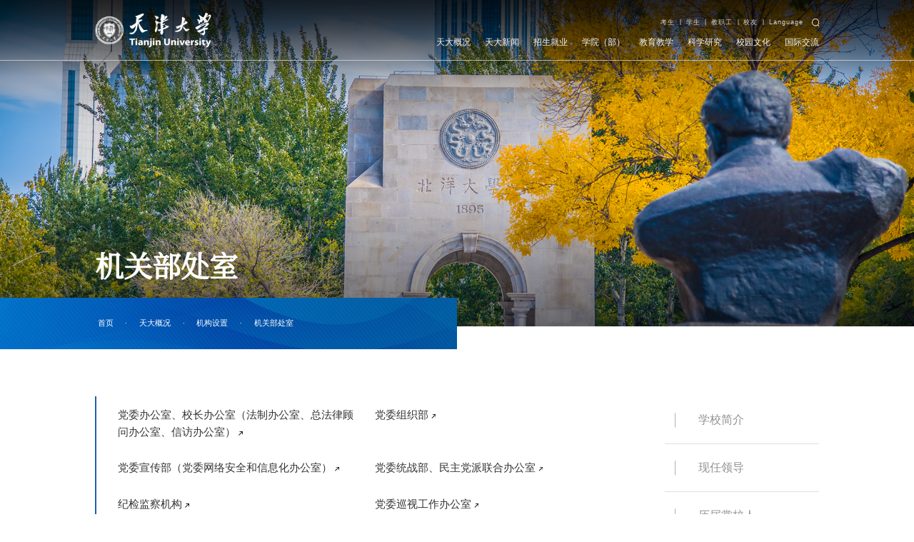

--- FILE ---
content_type: text/html
request_url: https://tju.edu.cn/tdgk/jgsz/jgbcs.htm
body_size: 6203
content:
<!DOCTYPE html>
<html lang="zh-CN">

<head>
    <meta charset="UTF-8">
    <meta name="viewport" content="width=device-width, initial-scale=1.0, maximum-scale=1.0, user-scalable=0,minimal-ui:ios">
    <meta http-equiv="X-UA-Compatible" content="ie=edge">
    <title>机关部处室-天津大学</title><meta name="pageType" content="2">
<meta name="pageTitle" content="机关部处室">
<META Name="keywords" Content="天津大学,官网,中文,天大,北洋大学,北洋,机关部处室" />


    <link rel="stylesheet" href="../../newfiles/style/slick.css">
    <link rel="stylesheet" href="../../newfiles/style/slick-theme.css">
    <link rel="stylesheet" href="../../newfiles/style/reset.css">
    <link rel="stylesheet" href="../../newfiles/style/public.css">
    <link rel="stylesheet" href="../../newfiles/style/ny2.css">
    <link rel="stylesheet" href="../../newfiles/style/ny_media2.css">
    


<!--Announced by Visual SiteBuilder 9-->
<script language="javascript" src="../../_sitegray/_sitegray.js"></script>
<!-- CustomerNO:77656262657232307e004657505a5742000400054652 -->
<link rel="stylesheet" type="text/css" href="../../01_2025tdgk9_jgsz_xq.vsb.css" />
<script type="text/javascript" src="/system/resource/js/counter.js"></script>
<script type="text/javascript">_jsq_(1045,'/01_2025tdgk9_jgsz_xq.jsp',-1,2111843594)</script>
</head>

<body>
    <!-- pc 顶部 导航 -->
    <div class="b-top">
        <div class="t-search-zzc"></div>
        <div class="t-search"><!-- 3.1.3版本 -->



<script language="javascript" src="/system/resource/js/base64.js"></script><script language="javascript" src="/system/resource/js/jquery/jquery-latest.min.js"></script><script language="javascript" src="/system/resource/vue/vue.js"></script><script language="javascript" src="/system/resource/vue/bluebird.min.js"></script><script language="javascript" src="/system/resource/vue/axios.js"></script><script language="javascript" src="/system/resource/vue/polyfill.js"></script><script language="javascript" src="/system/resource/vue/token.js"></script><LINK href="/system/resource/vue/static/element/index.css" type="text/css" rel="stylesheet"><script language="javascript" src="/system/resource/vue/static/element/index.js"></script><script language="javascript" src="/system/resource/vue/static/public.js"></script><script language="javascript" src="/system/resource/openapp/search/js/containsHtmlTags.js"></script><script language="javascript" src="/system/resource/openapp/search/layui/layui.js"></script><meta name="viewport" content="width=device-width, initial-scale=1.0, minimum-scale=1.0, maximum-scale=1.0, user-scalable=no">
<link rel="stylesheet" href="/system/resource/openapp/search/layui/css/layui.css" />

<div id="divu0"></div>
<script type="text/html" id="htmlu0">
    <div id="appu0" >
        <div >
            <input type="text" class="qwss" placeholder="请输入关键词" autocomplete=off onkeyup="keyUpFunu0(event)"/>
            <div class="search-btn">
                <input class="tj" name="submit_button" type="button" value="" onclick="onSubmitu0()"/>
            </div>
        </div>        
    </div>
</script>

<script>
   var appElementu0 = document.querySelector("#appu0");
   if (appElementu0 && appElementu0.__vue__) {

   } else {
      $("#divu0").html($("#htmlu0").text());
      var appOwner = "2111843594";   
      var urlPrefix = "/aop_component/";
      var ifLogin="false";
      var token = ifLogin=='true'?gettoken(10, true).trim():'tourist';
      if (containsHtmlTags(token) || !token) { 
         token = 'tourist';
      }
      jQuery.support.cors = true;
      $.ajaxSetup({
        beforeSend: function (request, settings) {
            request.setRequestHeader("Authorization", token);
            request.setRequestHeader("owner", appOwner);
        }
      });
      var queryInfou0 = {
        query: {
            keyWord: "",//搜索关键词
            owner: appOwner,
            token: token,
            urlPrefix: urlPrefix,
            lang:"i18n_zh_CN"
        },
        isError: false
      };
      function keyUpFunu0(e){
        var theEvent = e || window.event;
        var keyCode = theEvent.keyCode || theEvent.which || theEvent.charCode;
        if(keyCode == 13){
          onSubmitu0();
        }
      };

      function onSubmitu0(e) {
        queryInfou0.query.keyWord= $("#appu0  .qwss").val();
        
        var url = "/aop_views/search/modules/resultpc/soso.html";      
        if ("10" == "1" || "10" == "2") {
           url = "" + url;
        }
        var query = queryInfou0.query;
        if (url.indexOf("?") > -1) {
            url = url.split("?")[0];
        }
        if (query.keyWord) {
            var query = new Base64().encode(JSON.stringify(query));
            window.open(url + "?query=" + query);
        } else {
            alert("请填写搜索内容")
        }
      };
   }
</script></div>
    </div>
    <div class="head pc hide">
        <div class="head-top w1520">
            <div class="logo">
<!-- 网站logo图片地址请在本组件"内容配置-网站logo"处填写 -->
<a href="../../index.htm">
    <img class="logo1" src="../../images/tjulogo.png" alt="天津大学中文官方网站2025">
</a>

</div>
            <div class="h-right">
                <div class="h-link"><script language="javascript" src="/system/resource/js/dynclicks.js"></script><script language="javascript" src="/system/resource/js/openlink.js"></script>    <a href="../../td/ks.htm" title="" target="_blank" onclick="_addDynClicks(&#34;wburl&#34;, 2111843594, 99174)">考生</a>
    <span>|</span>                
    <a href="../../td/xs.htm" title="" target="_blank" onclick="_addDynClicks(&#34;wburl&#34;, 2111843594, 99172)">学生</a>
    <span>|</span>                
    <a href="../../td/jzg.htm" title="" target="_blank" onclick="_addDynClicks(&#34;wburl&#34;, 2111843594, 99173)">教职工</a>
    <span>|</span>                
    <a href="http://alumni.tju.edu.cn/" title="" target="_blank" onclick="_addDynClicks(&#34;wburl&#34;, 2111843594, 99175)">校友</a>
    <span>|</span>                
    <div>
    
    <a href="javascript:;">Language</a>
    <dl>
        <dd><a href="http://en.tju.edu.cn" target="_blank">ENGLISH</a></dd>
        <dd><a href="http://es.tju.edu.cn" target="_blank">Español</a></dd>
        <dd><a href="http://fr.tju.edu.cn" target="_blank">Français</a></dd>
        <dd><a href="http://ja.tju.edu.cn" target="_blank">日本語</a></dd>
        <dd><a href="http://ko.tju.edu.cn" target="_blank">한국어</a></dd>
        <dd><a href="http://de.tju.edu.cn" target="_blank">Deutsch</a></dd>
        <dd><a href="http://ru.tju.edu.cn" target="_blank">Pусский</a></dd>
    </dl>
    </div>
    <a class="search-switch head-search"><img src="../../newfiles/images/icon-search.png" alt=""></a></div>

                <div class="nav"><ul class="">
            <li class="active">
            <a href="../../tdgk.htm" target="_blank">天大概况</a>
                <div class="ejnav">
                    <div class="pics">
                        <div class="pic">
                                <img src="../../2025new/img/nav_tiandagaikuang.jpg" alt="天大概况">
                        </div>
                    </div>
                    <ul>
                            <li><a href="../xxjj.htm">学校简介</a></li>
                            <li><a href="../xrld.htm">现任领导</a></li>
                            <li><a href="../ljzxr.htm">历届掌校人</a></li>
                            <li><a href="../tdbs.htm">天大标识</a></li>
                            <li><a href="../tdpg.htm">天大品格</a></li>
                            <li><a href="../fzmb.htm">发展目标</a></li>
                            <li><a href="../lsyg.htm">历史沿革</a></li>
                            <li><a href="../tjsj.htm">统计数据</a></li>
                            <li><a href="../jgsz.htm">机构设置</a></li>
                            <li><a href="../tdxq.htm">天大校区</a></li>
                    </ul>
                </div>
        </li>
        <li>
            <a href="http://news.tju.edu.cn/" target="_blank" class="no_sub">天大新闻</a>
        </li>
        <li>
            <a href="../../zsjy.htm">招生就业</a>
                <div class="ejnav">
                    <div class="pics">
                        <div class="pic">
                                <img src="../../2025new/img/nav_zhaoshengjiuye.jpg" alt="招生就业">
                        </div>
                    </div>
                    <ul>
                            <li><a href="../../zsjy.htm#zsjy02">本科生招生</a></li>
                            <li><a href="../../zsjy.htm#zsjy03">研究生招生</a></li>
                            <li><a href="../../gjjl/hzbx.htm">合作办学招生</a></li>
                            <li><a href="../../zsjy.htm#zsjy04">留学生招生</a></li>
                            <li><a href="../../zsjy/jzxx.htm">奖助信息</a></li>
                            <li><a href="../../zsjy/xly.htm">夏令营</a></li>
                            <li><a href="../../zsjy.htm#zsjy07">就业情况</a></li>
                    </ul>
                </div>
        </li>
        <li>
            <a href="../../xy_b_.htm" class="no_sub">学院（部）</a>
        </li>
        <li>
            <a href="../../jyjx.htm">教育教学</a>
                <div class="ejnav">
                    <div class="pics">
                        <div class="pic">
                                <img src="../../2025new/img/nav_jiaoyujiaoxue.jpg" alt="教育教学">
                        </div>
                    </div>
                    <ul>
                            <li><a href="../../jyjx.htm#jyjx01">师资队伍</a></li>
                            <li><a href="http://oaa.tju.edu.cn/" target="_blank">本科生教育</a></li>
                            <li><a href="http://gs.tju.edu.cn/" target="_blank">研究生教育</a></li>
                            <li><a href="http://sdce.tju.edu.cn/" target="_blank">继续教育</a></li>
                            <li><a href="http://sie.tju.edu.cn/" target="_blank">留学生教育</a></li>
                    </ul>
                </div>
        </li>
        <li>
            <a href="../../kxyj.htm">科学研究</a>
                <div class="ejnav">
                    <div class="pics">
                        <div class="pic">
                                <img src="../../2025new/img/ny-kexueyanjiu-1.png" alt="科学研究">
                        </div>
                    </div>
                    <ul>
                            <li><a href="../../kxyj.htm#kxyj01">科研机构</a></li>
                            <li><a href="../../kxyj.htm#kxyj02">科研合作</a></li>
                            <li><a href="../../kxyj.htm#kxyj03">科研服务</a></li>
                            <li><a href="../../kxyj.htm#kxyj04">学术前沿</a></li>
                            <li><a href="../../kxyj/xsqk.htm">学术期刊</a></li>
                    </ul>
                </div>
        </li>
        <li>
            <a href="../../xywh.htm">校园文化</a>
                <div class="ejnav">
                    <div class="pics">
                        <div class="pic">
                                <img src="../../2025new/img/nav_xiaoyuanwenhua.jpg" alt="校园文化">
                        </div>
                    </div>
                    <ul>
                            <li><a href="../../xywh.htm#xywh_id1">文化故事</a></li>
                            <li><a href="../../xywh.htm#xywh_id2" target="_blank">校史文脉</a></li>
                            <li><a href="../../xywh/xyfg.htm">校园风光</a></li>
                            <li><a href="../../xywh/xysh.htm">校园生活</a></li>
                            <li><a href="../../xywh.htm#xywh_id5">社会责任</a></li>
                            <li><a href="../../xywh.htm#xywh_id5">文化研究</a></li>
                    </ul>
                </div>
        </li>
        <li>
            <a href="../../gjjl.htm">国际交流</a>
                <div class="ejnav">
                    <div class="pics">
                        <div class="pic">
                                <img src="../../2025new/img/ny-guojijiaoliu.png" alt="国际交流">
                        </div>
                    </div>
                    <ul>
                            <li><a href="../../gjjl/hzbx.htm">合作办学</a></li>
                            <li><a href="../../gjjl.htm#gjjl01">国际认证</a></li>
                            <li><a href="../../gjjl/kzxy.htm">孔子学院</a></li>
                            <li><a href="../../gjjl/gjkyhz.htm">国际科研合作</a></li>
                    </ul>
                </div>
        </li>
</ul></div>
            </div>
        </div>
    </div>
    <div class="head2 pc">
        <div class="head-top w1520">
            <div class="logo">
<!-- 网站logo图片地址请在本组件"内容配置-网站logo"处填写 -->
<a href="../../index.htm">
    <img class="logo1" src="../../images/tjulogo.png" alt="天津大学中文官方网站2025">
</a>

</div>
            <div class="h-right">
                <div class="h-link">    <a href="../../td/ks.htm" title="" target="_blank" onclick="_addDynClicks(&#34;wburl&#34;, 2111843594, 99174)">考生</a>
    <span>|</span>         
    <a href="../../td/xs.htm" title="" target="_blank" onclick="_addDynClicks(&#34;wburl&#34;, 2111843594, 99172)">学生</a>
    <span>|</span>         
    <a href="../../td/jzg.htm" title="" target="_blank" onclick="_addDynClicks(&#34;wburl&#34;, 2111843594, 99173)">教职工</a>
    <span>|</span>         
    <a href="http://alumni.tju.edu.cn/" title="" target="_blank" onclick="_addDynClicks(&#34;wburl&#34;, 2111843594, 99175)">校友</a>
    <span>|</span>         
  <div>
    
    <a href="javascript:;">Language</a>
    <dl>
    <dl>
        <dd><a href="http://en.tju.edu.cn" target="_blank">ENGLISH</a></dd>
        <dd><a href="http://es.tju.edu.cn" target="_blank">Español</a></dd>
        <dd><a href="http://fr.tju.edu.cn" target="_blank">Français</a></dd>
        <dd><a href="http://ja.tju.edu.cn" target="_blank">日本語</a></dd>
        <dd><a href="http://ko.tju.edu.cn" target="_blank">한국어</a></dd>
        <dd><a href="http://de.tju.edu.cn" target="_blank">Deutsch</a></dd>
        <dd><a href="http://ru.tju.edu.cn" target="_blank">Pусский</a></dd>
    </dl>
    </div>
<a class="search-switch head-search"><img src="../../newfiles/images/icon-search.png" alt=""></a></div>

                <div class="nav"><ul class="">
    <li class="active">
        <a href="../../tdgk.htm" target="_blank">天大概况</a>
            <div class="ejnav">
                <div class="pics">
                    <div class="pic">
                            <img src="../../2025new/img/nav_tiandagaikuang.jpg" alt="天大概况">
                    </div>
                </div>
                <ul>
                        <li><a href="../xxjj.htm">学校简介</a></li>
                        <li><a href="../xrld.htm">现任领导</a></li>
                        <li><a href="../ljzxr.htm">历届掌校人</a></li>
                        <li><a href="../tdbs.htm">天大标识</a></li>
                        <li><a href="../tdpg.htm">天大品格</a></li>
                        <li><a href="../fzmb.htm">发展目标</a></li>
                        <li><a href="../lsyg.htm">历史沿革</a></li>
                        <li><a href="../tjsj.htm">统计数据</a></li>
                        <li><a href="../jgsz.htm">机构设置</a></li>
                        <li><a href="../tdxq.htm">天大校区</a></li>
                </ul>
            </div>
    </li>
    <li>
        <a href="http://news.tju.edu.cn/" target="_blank" class="no_sub">天大新闻</a>
    </li>
    <li>
        <a href="../../zsjy.htm">招生就业</a>
            <div class="ejnav">
                <div class="pics">
                    <div class="pic">
                            <img src="../../2025new/img/nav_zhaoshengjiuye.jpg" alt="招生就业">
                    </div>
                </div>
                <ul>
                        <li><a href="../../zsjy.htm#zsjy02">本科生招生</a></li>
                        <li><a href="../../zsjy.htm#zsjy03">研究生招生</a></li>
                        <li><a href="../../gjjl/hzbx.htm">合作办学招生</a></li>
                        <li><a href="../../zsjy.htm#zsjy04">留学生招生</a></li>
                        <li><a href="../../zsjy/jzxx.htm">奖助信息</a></li>
                        <li><a href="../../zsjy/xly.htm">夏令营</a></li>
                        <li><a href="../../zsjy.htm#zsjy07">就业情况</a></li>
                </ul>
            </div>
    </li>
    <li>
        <a href="../../xy_b_.htm" class="no_sub">学院（部）</a>
    </li>
    <li>
        <a href="../../jyjx.htm">教育教学</a>
            <div class="ejnav">
                <div class="pics">
                    <div class="pic">
                            <img src="../../2025new/img/nav_jiaoyujiaoxue.jpg" alt="教育教学">
                    </div>
                </div>
                <ul>
                        <li><a href="../../jyjx.htm#jyjx01">师资队伍</a></li>
                        <li><a href="http://oaa.tju.edu.cn/" target="_blank">本科生教育</a></li>
                        <li><a href="http://gs.tju.edu.cn/" target="_blank">研究生教育</a></li>
                        <li><a href="http://sdce.tju.edu.cn/" target="_blank">继续教育</a></li>
                        <li><a href="http://sie.tju.edu.cn/" target="_blank">留学生教育</a></li>
                </ul>
            </div>
    </li>
    <li>
        <a href="../../kxyj.htm">科学研究</a>
            <div class="ejnav">
                <div class="pics">
                    <div class="pic">
                            <img src="../../2025new/img/ny-kexueyanjiu-1.png" alt="科学研究">
                    </div>
                </div>
                <ul>
                        <li><a href="../../kxyj.htm#kxyj01">科研机构</a></li>
                        <li><a href="../../kxyj.htm#kxyj02">科研合作</a></li>
                        <li><a href="../../kxyj.htm#kxyj03">科研服务</a></li>
                        <li><a href="../../kxyj.htm#kxyj04">学术前沿</a></li>
                        <li><a href="../../kxyj/xsqk.htm">学术期刊</a></li>
                </ul>
            </div>
    </li>
    <li>
        <a href="../../xywh.htm">校园文化</a>
            <div class="ejnav">
                <div class="pics">
                    <div class="pic">
                            <img src="../../2025new/img/nav_xiaoyuanwenhua.jpg" alt="校园文化">
                    </div>
                </div>
                <ul>
                        <li><a href="../../xywh.htm#xywh_id1">文化故事</a></li>
                        <li><a href="../../xywh.htm#xywh_id2" target="_blank">校史文脉</a></li>
                        <li><a href="../../xywh/xyfg.htm">校园风光</a></li>
                        <li><a href="../../xywh/xysh.htm">校园生活</a></li>
                        <li><a href="../../xywh.htm#xywh_id5">社会责任</a></li>
                        <li><a href="../../xywh.htm#xywh_id5">文化研究</a></li>
                </ul>
            </div>
    </li>
    <li>
        <a href="../../gjjl.htm">国际交流</a>
            <div class="ejnav">
                <div class="pics">
                    <div class="pic">
                            <img src="../../2025new/img/ny-guojijiaoliu.png" alt="国际交流">
                    </div>
                </div>
                <ul>
                        <li><a href="../../gjjl/hzbx.htm">合作办学</a></li>
                        <li><a href="../../gjjl.htm#gjjl01">国际认证</a></li>
                        <li><a href="../../gjjl/kzxy.htm">孔子学院</a></li>
                        <li><a href="../../gjjl/gjkyhz.htm">国际科研合作</a></li>
                </ul>
            </div>
    </li>
</ul>

</div>
            </div>
        </div>
    </div>

    <!-- 移动端导航 -->
    <div class="top wap">
        <div class="wap-menu">
            <img src="../../newfiles/images/menu.png" class="menu" alt="">
            <img src="../../newfiles/images/close.png" class="close-menu" alt="">
        </div>
    </div>
    <div class="wap m-head">
        <div class="m-logo">
<!-- 网站logo图片地址请在本组件"内容配置-网站logo"处填写 -->
<a href="../../index.htm">
    <img src="../../images/tjulogo.png" alt="天津大学中文官方网站2025">
</a>

</div>
        <div class="m-nav">
            <div class="m-tlink">    <a href="../../td/ks.htm" title="" onclick="_addDynClicks(&#34;wburl&#34;, 2111843594, 99174)">考生</a>          
    <a href="../../td/xs.htm" title="" onclick="_addDynClicks(&#34;wburl&#34;, 2111843594, 99172)">学生</a>          
    <a href="../../td/jzg.htm" title="" onclick="_addDynClicks(&#34;wburl&#34;, 2111843594, 99173)">教职工</a>          
    <a href="http://alumni.tju.edu.cn/" title="" onclick="_addDynClicks(&#34;wburl&#34;, 2111843594, 99175)">校友</a>          

<div></div>
<a href="http://en.tju.edu.cn">ENGLISH</a>
        <a href="http://es.tju.edu.cn">Español</a>
        <a href="http://fr.tju.edu.cn">Français</a>
        <a href="http://ja.tju.edu.cn">日本語</a>
        <a href="http://ko.tju.edu.cn">한국어</a>
        <a href="http://de.tju.edu.cn">Deutsch</a>
        <a href="http://ru.tju.edu.cn">Pусский</a>
</div>
            <div class="m-search"><!-- 3.1.3版本 -->



<meta name="viewport" content="width=device-width, initial-scale=1.0, minimum-scale=1.0, maximum-scale=1.0, user-scalable=no">
<link rel="stylesheet" href="/system/resource/openapp/search/layui/css/layui.css" />

<div id="divu9"></div>
<script type="text/html" id="htmlu9">
    <div id="appu9" class="jdjs_app">
        <div >
            <input type="text" class="qwss" placeholder="请输入内容" autocomplete=off onkeyup="keyUpFunu9(event)"/>
            <input class="tj" name="submit_button" type="button" value="" onclick="onSubmitu9()"/>
        </div>        
    </div>
</script>

<script>
   var appElementu9 = document.querySelector("#appu9");
   if (appElementu9 && appElementu9.__vue__) {

   } else {
      $("#divu9").html($("#htmlu9").text());
      var appOwner = "2111843594";   
      var urlPrefix = "/aop_component/";
      var ifLogin="false";
      var token = ifLogin=='true'?gettoken(10, true).trim():'tourist';
      if (containsHtmlTags(token) || !token) { 
         token = 'tourist';
      }
      jQuery.support.cors = true;
      $.ajaxSetup({
        beforeSend: function (request, settings) {
            request.setRequestHeader("Authorization", token);
            request.setRequestHeader("owner", appOwner);
        }
      });
      var queryInfou9 = {
        query: {
            keyWord: "",//搜索关键词
            owner: appOwner,
            token: token,
            urlPrefix: urlPrefix,
            lang:"i18n_zh_CN"
        },
        isError: false
      };
      function keyUpFunu9(e){
        var theEvent = e || window.event;
        var keyCode = theEvent.keyCode || theEvent.which || theEvent.charCode;
        if(keyCode == 13){
          onSubmitu9();
        }
      };

      function onSubmitu9(e) {
        queryInfou9.query.keyWord= $("#appu9  .qwss").val();
        
        var url = "/aop_views/search/modules/resultpc/soso.html";      
        if ("10" == "1" || "10" == "2") {
           url = "" + url;
        }
        var query = queryInfou9.query;
        if (url.indexOf("?") > -1) {
            url = url.split("?")[0];
        }
        if (query.keyWord) {
            var query = new Base64().encode(JSON.stringify(query));
            window.open(url + "?query=" + query);
        } else {
            alert("请填写搜索内容")
        }
      };
   }
</script></div>
            <ul class="">    <li>
        <a href="../../index.htm">首页</a><span></span>
            <ul>
                    <li>
                        <a href="../../index/bysj.htm">北洋数据</a>
                    </li>
                    <li>
                        <a href="../../index/qxtd.htm">求学天大</a>
                    </li>
                    <li>
                        <a href="../../index/tdrw.htm">天大人物</a>
                    </li>
                    <li>
                        <a href="../../index/tdrj.htm">天大日记</a>
                    </li>
                    <li>
                        <a href="../../index/xstd.htm">学术天大</a>
                    </li>
            </ul>
    </li>
    <li>
        <a href="../../tdgk.htm" target="_blank">天大概况</a><span></span>
            <ul>
                    <li>
                        <a href="../xxjj.htm">学校简介</a>
                    </li>
                    <li>
                        <a href="../xrld.htm">现任领导</a>
                    </li>
                    <li>
                        <a href="../ljzxr.htm">历届掌校人</a>
                    </li>
                    <li>
                        <a href="../tdbs.htm">天大标识</a>
                    </li>
                    <li>
                        <a href="../tdpg.htm">天大品格</a>
                    </li>
                    <li>
                        <a href="../fzmb.htm">发展目标</a>
                    </li>
                    <li>
                        <a href="../lsyg.htm">历史沿革</a>
                    </li>
                    <li>
                        <a href="../tjsj.htm">统计数据</a>
                    </li>
                    <li>
                        <a href="../jgsz.htm">机构设置</a>
                    </li>
                    <li>
                        <a href="../tdxq.htm">天大校区</a>
                    </li>
            </ul>
    </li>
    <li>
        <a href="http://news.tju.edu.cn/" target="_blank">天大新闻</a>
    </li>
    <li>
        <a href="../../zsjy.htm">招生就业</a><span></span>
            <ul>
                    <li>
                        <a href="../../zsjy.htm#zsjy02">本科生招生</a>
                    </li>
                    <li>
                        <a href="../../zsjy.htm#zsjy03">研究生招生</a>
                    </li>
                    <li>
                        <a href="../../gjjl/hzbx.htm">合作办学招生</a>
                    </li>
                    <li>
                        <a href="../../zsjy.htm#zsjy04">留学生招生</a>
                    </li>
                    <li>
                        <a href="../../zsjy/jzxx.htm">奖助信息</a>
                    </li>
                    <li>
                        <a href="../../zsjy/xly.htm">夏令营</a>
                    </li>
                    <li>
                        <a href="../../zsjy.htm#zsjy07">就业情况</a>
                    </li>
            </ul>
    </li>
    <li>
        <a href="../../xy_b_.htm">学院（部）</a>
    </li>
    <li>
        <a href="../../jyjx.htm">教育教学</a><span></span>
            <ul>
                    <li>
                        <a href="../../jyjx.htm#jyjx01">师资队伍</a>
                    </li>
                    <li>
                        <a href="http://oaa.tju.edu.cn/" target="_blank">本科生教育</a>
                    </li>
                    <li>
                        <a href="http://gs.tju.edu.cn/" target="_blank">研究生教育</a>
                    </li>
                    <li>
                        <a href="http://sdce.tju.edu.cn/" target="_blank">继续教育</a>
                    </li>
                    <li>
                        <a href="http://sie.tju.edu.cn/" target="_blank">留学生教育</a>
                    </li>
            </ul>
    </li>
    <li>
        <a href="../../kxyj.htm">科学研究</a><span></span>
            <ul>
                    <li>
                        <a href="../../kxyj.htm#kxyj01">科研机构</a>
                    </li>
                    <li>
                        <a href="../../kxyj.htm#kxyj02">科研合作</a>
                    </li>
                    <li>
                        <a href="../../kxyj.htm#kxyj03">科研服务</a>
                    </li>
                    <li>
                        <a href="../../kxyj.htm#kxyj04">学术前沿</a>
                    </li>
                    <li>
                        <a href="../../kxyj/xsqk.htm">学术期刊</a>
                    </li>
            </ul>
    </li>
    <li>
        <a href="../../xywh.htm">校园文化</a><span></span>
            <ul>
                    <li>
                        <a href="../../xywh.htm#xywh_id1">文化故事</a>
                    </li>
                    <li>
                        <a href="../../xywh.htm#xywh_id2" target="_blank">校史文脉</a>
                    </li>
                    <li>
                        <a href="../../xywh/xyfg.htm">校园风光</a>
                    </li>
                    <li>
                        <a href="../../xywh/xysh.htm">校园生活</a>
                    </li>
                    <li>
                        <a href="../../xywh.htm#xywh_id5">社会责任</a>
                    </li>
                    <li>
                        <a href="../../xywh.htm#xywh_id5">文化研究</a>
                    </li>
            </ul>
    </li>
    <li>
        <a href="../../gjjl.htm">国际交流</a><span></span>
            <ul>
                    <li>
                        <a href="../../gjjl/hzbx.htm">合作办学</a>
                    </li>
                    <li>
                        <a href="../../gjjl.htm#gjjl01">国际认证</a>
                    </li>
                    <li>
                        <a href="../../gjjl/kzxy.htm">孔子学院</a>
                    </li>
                    <li>
                        <a href="../../gjjl/gjkyhz.htm">国际科研合作</a>
                    </li>
            </ul>
    </li>
<div class="clear"></div>

</ul>
        </div>
    </div>
    
    <script src="../../newfiles/js/jquery.js"></script>
    <script src="../../newfiles/js/public.js"></script>
    <script src="../../newfiles/js/slick.js"></script>

    <div class="banner">
        <img src="../../2025new/img/ny-tiandagaikuang.png" />
        <div class="position d">
            <h3>
机关部处室</h3>
            <div class=""><div>                 
            
            <a href="../../index.htm">首页</a>
        <span>·</span>
            <a href="../../tdgk.htm">天大概况</a>
        <span>·</span>
            <a href="../jgsz.htm">机构设置</a>
        <span>·</span>
            <a href="jgbcs.htm">机关部处室</a>
</div></div>
        </div>
    </div>

    <div class="nymain nobg">
        <div class="w1520">
            <div class="channl-menu leftNav"><ul>
            <li>
            <a href="../xxjj.htm">学校简介</a>
        </li>
        <li>
            <a href="../xrld.htm">现任领导</a>
        </li>
        <li>
            <a href="../ljzxr.htm">历届掌校人</a>
        </li>
        <li>
            <a href="../tdbs.htm">天大标识</a>
        </li>
        <li>
            <a href="../tdpg.htm">天大品格</a>
        </li>
        <li>
            <a href="../fzmb.htm">发展目标</a>
        </li>
        <li>
            <a href="../lsyg.htm">历史沿革</a>
        </li>
        <li>
            <a href="../tjsj.htm">统计数据</a>
        </li>
        <li class="active on">
            <a href="../jgsz.htm">机构设置</a>
        </li>
        <li>
            <a href="../tdxq.htm">天大校区</a>
        </li>
</ul>

</div>
            <div class="ny-right">



<script language="javascript" src="/system/resource/js/centerCutImg.js"></script><script language="javascript" src="/system/resource/js/ajax.js"></script><div class="jgszxq">
    <ul>
                    <li><a href="../../info/1045/1281.htm" target="_blank">党委办公室、校长办公室（法制办公室、总法律顾问办公室、信访办公室）</a></li>
            <li><a href="../../info/1045/1280.htm" target="_blank">党委组织部</a></li>
            <li><a href="../../info/1045/1279.htm" target="_blank">党委宣传部（党委网络安全和信息化办公室）</a></li>
            <li><a href="../../info/1045/1278.htm" target="_blank">党委统战部、民主党派联合办公室</a></li>
            <li><a href="../../info/1045/1276.htm" target="_blank">纪检监察机构</a></li>
            <li><a href="../../info/1045/2168.htm" target="_blank">党委巡视工作办公室</a></li>
            <li><a href="../../info/1045/1271.htm" target="_blank">党委教师工作部、人事处、教师发展中心</a></li>
            <li><a href="../../info/1045/1277.htm" target="_blank">党委学生工作部、学生处、武装部</a></li>
            <li><a href="../../info/1045/1267.htm" target="_blank">党委保卫工作部、保卫处</a></li>
            <li><a href="../../info/1045/1264.htm" target="_blank">党委离退休工作处</a></li>
            <li><a href="../../info/1045/1255.htm" target="_blank">党委保密委员会办公室、机关党委</a></li>
            <li><a href="../../info/1045/9993.htm" target="_blank">教师培训中心</a></li>
            <li><a href="../../info/1045/1274.htm" target="_blank">发展规划处（学科建设办公室）</a></li>
            <li><a href="../../info/1045/6414.htm" target="_blank">教育质量管理处</a></li>
            <li><a href="../../info/1045/1273.htm" target="_blank">教务处（教材建设与管理办公室）</a></li>
            <li><a href="../../info/1045/1275.htm" target="_blank">研究生院</a></li>
            <li><a href="../../info/1045/1272.htm" target="_blank">科学技术发展研究院（校企合作与成果转化处、先进技术研究院）</a></li>
            <li><a href="../../info/1045/1254.htm" target="_blank">人文社科处、文科建设办公室</a></li>
            <li><a href="../../info/1045/9994.htm" target="_blank">医院管理处</a></li>
            <li><a href="../../info/1045/6415.htm" target="_blank">合作办公室（帮扶工作办公室）</a></li>
            <li><a href="../../info/1045/1263.htm" target="_blank">国际合作与交流处、港澳台事务办公室</a></li>
            <li><a href="../../info/1045/1270.htm" target="_blank">财务处</a></li>
            <li><a href="../../info/1045/1268.htm" target="_blank">审计处</a></li>
            <li><a href="../../info/1045/1269.htm" target="_blank">资产与实验室管理处（国有资产监督管理办公室、经营性资产管理委员会办公室）</a></li>
            <li><a href="../../info/1045/1257.htm" target="_blank">招投标管理办公室</a></li>
            <li><a href="../../info/1045/1256.htm" target="_blank">校友与基金事务处</a></li>
            <li><a href="../../info/1045/2169.htm" target="_blank">信息与网络中心</a></li>
            <li><a href="../../info/1045/1260.htm" target="_blank">工会</a></li>
            <li><a href="../../info/1045/1259.htm" target="_blank">共青团天津大学委员会</a></li>
    </ul>
</div>

<script>_showDynClickBatch(['dynclicks_u15_1281','dynclicks_u15_1280','dynclicks_u15_1279','dynclicks_u15_1278','dynclicks_u15_1276','dynclicks_u15_2168','dynclicks_u15_1271','dynclicks_u15_1277','dynclicks_u15_1267','dynclicks_u15_1264','dynclicks_u15_1255','dynclicks_u15_9993','dynclicks_u15_1274','dynclicks_u15_6414','dynclicks_u15_1273','dynclicks_u15_1275','dynclicks_u15_1272','dynclicks_u15_1254','dynclicks_u15_9994','dynclicks_u15_6415','dynclicks_u15_1263','dynclicks_u15_1270','dynclicks_u15_1268','dynclicks_u15_1269','dynclicks_u15_1257','dynclicks_u15_1256','dynclicks_u15_2169','dynclicks_u15_1260','dynclicks_u15_1259'],[1281,1280,1279,1278,1276,2168,1271,1277,1267,1264,1255,9993,1274,6414,1273,1275,1272,1254,9994,6415,1263,1270,1268,1269,1257,1256,2169,1260,1259],"wbnews", 2111843594)</script></div>
        </div>
    </div>



    <div class="footer">
            <div class="w1520">
                <div class="foot-c">
                    <div class="foot-l">
                        <div class="foot-logo">    
<a href="" title="" onclick="_addDynClicks(&#34;wbimage&#34;, 2111843594, 1012681)"><img src="../../images/tjulogo.png" alt=""></a>

</div>
                        <div class="foot-info">
                            <div class="foot-ewm">    <ul>
            <li>
            <div><img src="../../newfiles/images/wechat_qr.jpg" alt="官方微信号"></div>
            <p>官方微信号</p>
        </li>
        <li>
            <div><img src="../../images/weixintupian_20250616120450.jpg" alt="官方微博号"></div>
            <p>官方微博号</p>
        </li>
</ul>

</div>
                            <div class="foot-text"><!-- 版权内容请在本组件"内容配置-版权"处填写 -->
<p>地址：天津市南开区卫津路92号</p><p>邮编：300072</p><p><a href="https://beian.miit.gov.cn/#/Integrated/index" target="_blank">津ICP备05004358号-1</a> <a href>津教备0316号</a> &nbsp; &nbsp; &nbsp; <a href="http://www.beian.gov.cn/portal/registerSystemInfo?recordcode=12010402000425" target="_blank">津公网安备 12010402000425号</a></p></div>
                        </div>
                    </div>
                    <div class="foot-r"><div class="foot-link">
<ul>
            <li><a href="https://e.tju.edu.cn/" title="" onclick="_addDynClicks(&#34;wburl&#34;, 2111843594, 99253)">融合门户</a></li>
        <li><a href="../../td/dhcx.htm" title="" onclick="_addDynClicks(&#34;wburl&#34;, 2111843594, 99255)">电话查询</a></li>
        <li><a href="https://mail.tju.edu.cn/" title="电子邮件系统" onclick="_addDynClicks(&#34;wburl&#34;, 2111843594, 99342)">电子邮件系统</a></li>
        <li><a href="https://xxgkw.tju.edu.cn/" title="" onclick="_addDynClicks(&#34;wburl&#34;, 2111843594, 99258)">信息公开</a></li>
        <li><a href="../../kxyj/xsqk.htm" title="" onclick="_addDynClicks(&#34;wburl&#34;, 2111843594, 99259)">期刊中心</a></li>
        <li><a href="http://www.lib.tju.edu.cn/" title="" onclick="_addDynClicks(&#34;wburl&#34;, 2111843594, 99260)">图书馆</a></li>
        <li><a href="https://vpn.tju.edu.cn/" title="" onclick="_addDynClicks(&#34;wburl&#34;, 2111843594, 99343)">VPN服务</a></li>
        <li><a href="https://news.tju.edu.cn/" title="" onclick="_addDynClicks(&#34;wburl&#34;, 2111843594, 99344)">新闻网</a></li>
        <li><a href="https://vr.tju.edu.cn/" title="" onclick="_addDynClicks(&#34;wburl&#34;, 2111843594, 99345)">全景天大</a></li>
        <li><a href="https://faculty.tju.edu.cn/" title="" onclick="_addDynClicks(&#34;wburl&#34;, 2111843594, 99352)">教师个人主页</a></li>
</ul>
</div></div>
                </div>
            </div>
        </div>



</body>




</html>


--- FILE ---
content_type: text/css
request_url: https://tju.edu.cn/newfiles/style/public.css
body_size: 4045
content:
@charset "utf-8";

html.overhide {
    height: 100vh;
    overflow: hidden;
}




@font-face {
    font-family: "SourceHanSansCN-Regular";
    src: url(../fonts/SourceHanSansCN-Regular.otf);
}

@font-face {
    font-family: "SourceHanSerifSC-Regular";
    src: url(../fonts/SOURCEHANSERIFCN-REGULAR.OTF);
}

@font-face {
    font-family: "SourceHanSerifSC-Heavy";
    src: url(../fonts/SOURCEHANSERIFCN-HEAVY.OTF);
}

@font-face {
    font-family: "BodoniBT-Bold";
    src: url(../fonts/BodoniBT-Bold.otf);
}

body {
    font-family: "SourceHanSansCN-Regular";
}

/* 定位搜索框 */

.b-top {
    line-height: 40px;
    position: fixed;
    left: 0;
    top: 0;
    width: 100%;
    height: 100%;
    z-index: 999999;
    display: none;
}

.t-search-zzc {
    position: fixed;
    z-index: 99998;
    left: 0;
    right: 0;
    top: 0;
    bottom: 0;
    background: rgba(0, 0, 0, .6);
}

.t-search {
    padding: 0 0 10px 0;
    display: none;
    display: block;
    position: fixed;
    left: 50%;
    top: 50%;
    transform: translateX(-50%) translateY(-50%);
    z-index: 99999;
}

.t-search>div {
    min-width: 10rem;
    margin: 0 auto;
    position: relative;
    padding-right: 50px;
    padding: .2rem 0;
    background: #fff;
}

.t-search>div input[type="text"] {
    display: block;
    width: 100%;
    padding: 0 .7rem 0 .35rem;
    font-size: 16px;
    height: 30px;
    box-sizing: border-box;
    font-size: .2rem;
}

.t-search>div input[type="text"]::placeholder {
    color: #9E9E9E;
}

.search-btn {
    position: absolute;
    right: 0;
    top: 0;
    height: 100%;
    width: .7rem;
    cursor: pointer;
}

.search-btn input {
    display: block;
    width: 100%;
    height: 100%;
    background: url(../images/ssearch-icon.png) no-repeat;
    background-position: center center;
    background-size: .48rem;
    cursor: pointer;
}

.head {
    position: fixed;
    left: 0;
    right: 0;
    top: 0;
    z-index: 999;
    transition: all 1.2s;
    border-bottom: 1px solid rgba(255, 255, 255, .7);
    opacity: 1;
}

.head::before {
    content: "";
    position: absolute;
    left: 0;
    top: 0;
    right: 0;
    height: 1.6rem;
    background: linear-gradient(180deg, rgba(0, 0, 0, 0.6) 0%, rgba(0, 0, 0, 0) 100%);
    z-index: 1;
}

.head.hide {
    transform: translateY(-100%);
    opacity: 0;
}

/* head-nav */
.head .head-top::after {
    content: '';
    position: absolute;
    left: 0;
    right: 0;
    top: 0;
    width: 100%;
    height: 0;
    background: rgba(0, 0, 0, .6);
    z-index: -1;
    transition: all 0.3s;
    box-shadow: 0 0 10px rgba(0, 0, 0, .2);
    background: linear-gradient(to bottom, #004CB0 4%, #0091D3 95%);
}

.head.on .head-top::after {
    height: 100%;
}


.head.on::before {
    bottom: 0;
}


.b-top-l {
    float: left;
    font-size: 14px;
    color: #fff;
    color: rgba(229, 229, 229, 0.8);
}


.head-top {
    position: relative;
    display: flex;
    align-items: center;
    justify-content: space-between;
    /* max-width: 1600px; */
    margin: 0 auto;
    z-index: 9;
}

.head.on .nav-r a {
    color: #333333;
    border-color: #333;
}

.head.on .nav-r a img {
    display: inline-block;
}

.head.on .nav-r a img:first-child {
    display: none;
}



.logo2 {
    display: none;
}

.head.on .logo2 {
    display: block;
}

.head.on .logo1 {
    display: none;
}

.logo {
    float: left;
    overflow: hidden;
}

.logo a {
    position: relative;
    transition: all 0.5s;
    top: 0;
}

.logo a {
    display: block;
}

.logo a img {
    vertical-align: middle;
    height: .76rem;
    transition: all .5s;
}


.h-right {
    /* float: right; */
    flex: 1;
    min-width: 0;
}

.h-link {
    text-align: right;
    font-size: 0;
    display: flex;
    justify-content: flex-end;
    align-items: center;
    margin-top: .32rem;
    transition: all .5s;
    /* overflow: hidden; */
    height: 0.3rem;
}

.h-link a:first-child {
    border: none;
}

.h-link a {
    font-size: .14rem;
    line-height: .3rem;
    letter-spacing: 1px;
    color: #d7d7d7;
    cursor: pointer;
    display: flex;
    align-items: center;
    position: relative;
}
.h-link>div{
    position:relative;
}
.h-link>div dl{
    position:absolute;
    right:0;
    top:100%;
    background:#fff;
    z-index:9;
    width: 3rem;
    padding: .15rem .1rem;
    display: flex;
    flex-wrap: wrap;
    transform: scaleY(0);
    transform-origin: center top;
    transition: all .6s;
}
.h-link>div dd{
    width: 50%;
}
.h-link>div dd a{
    color: #005187;
    display: block;
    text-align: center;
}
.h-link>div:hover dl{
    transform: scaleY(1);
    
}
.h-link a::after {}

.h-link a:hover::after {}

.h-link span {
    margin: 0 .1rem;
    height: .12rem;
    width: 2px;
    background-color: #d7d7d7;
    opacity: 0.4;
}

.h-link a img {}



.h-link a:hover {
    color: #fdbe00;
}

.head-lang {}

.nav {
    text-align: right;
    padding-left: 8%;
    display: flex;
    justify-content: flex-end;
    align-items: flex-start;
}

.nav>ul {
    font-size: 0;
    /* float: left; */
    display: flex;
    align-items: center;
    justify-content: space-between;
}

.nav>ul>li {
    display: inline-block;
    text-align: center;
    position: relative;
    padding-bottom: .1rem;
    transition: all .5s;
}

.nav>ul>li+li {
    margin-left: .3rem;
}

.nav>ul>li:nth-child(1) {
    margin-left: 0;
}
.nav>ul>li>.no_sub:before{display:none !important}
.nav>ul>li>.no_sub:after{display:none !important}

.nav>ul>li>a {
    display: block;
    line-height: .55rem;
    position: relative;
    transition: all 0.3s;
    font-size: .18rem;
    color: #f5f5f7;
    position: relative;
}

.nav>ul>li>a::before {
    content: "";
    position: absolute;
    left: 50%;
    top: 100%;
    width: 0;
    height: .33rem;
    transform: translateX(-50%);
    transition: all 0.5s;
    border-top: 1px solid #fff;
}

.nav>ul>li>a::after {
    content: "";
    position: absolute;
    left: 50%;
    top: 100%;
    height: 0;
    transform: translateX(-50%);
    background: #fff;
    transition: all 0.5s;
    width: 1px;
}

.nav>ul>li.on>a::before {
    width: 100%;
}

.nav>ul>li.on>a::after {
    height: 0.2rem;
}

.nav>ul>li.active {}

.nav>ul>li.active::before {
    content: "";
}

.nav>ul>li.active::after {
    content: "";
}

.nav>ul>li.active:hover::before {
    opacity: 0;
}

.nav>ul>li.active:hover::after {
    opacity: 0;
}



.ejnav {
    position: absolute;
    top: 150%;
    /* left: 50%; */
    /* transform: translateX(-50%); */
    background: #fff;
    z-index: 9999;
    overflow: hidden;
    line-height: normal;
    display: none;
    box-shadow: 0 10px 10px rgba(0, 0, 0, .2);
    width: 7.2rem;
    opacity: 0;
    display: none;
    padding: .2rem .3rem;
    align-items: center;
}

.ejnav>.pics {
    width: 3rem;
}

.ejnav>.pics .pic {
    padding-top: 70%;
}


.ejnav>ul {
    flex: 1;
    min-width: 0;
    overflow: hidden;
    padding: 0 0 0 .4rem;
    display: flex;
    flex-wrap: wrap;
}

.ejnav>ul>li {
    width: 50%;
}

.ejnav>ul>li a {
    display: block;
    white-space: nowrap;
    text-align: left;
    font-size: .18rem;
    font-weight: normal;
    line-height: .5rem;
    color: #333333;
}

.ejnav>ul>li a:hover {
    color: #1d62ac;
    font-weight: 600;
}

.search-switch {
    margin-left: .18rem;
    cursor: pointer;
}

.search-switch img {
    height: .16rem;
}

.head2 {
    position: relative;
    z-index: 999;
    background: #00528e;
    position: fixed;
    left: 0;
    right: 0;
    top: 0;
    transform: translateY(-1.4rem);
    transition: all 1.2s;
    opacity: 0;
}

.head2.sj .h-link {
    height: 0;
    margin: 0;
    overflow: hidden;
}

.head2.sj .nav>ul>li {
    padding-top: .15rem;
    padding-bottom: .15rem;
}

.head2.sj .logo a img {
    height: 0.65rem;
}

.head2.show {
    transform: translateY(0);
    opacity: 1;
}

.head2.dzhide {
    transform: translateY(-1.4rem);
}


.top {
    max-width: 1920px;
    margin: 0 auto;
    position: fixed;
    right: 10px;
    top: 18px;
    width: 25px;
    height: 25px;
    z-index: 9999;
}

.top>img {
    display: block;
    width: 100%;
}

.wap-menu {
    position: absolute;
    top: 0;
    right: 0;
    z-index: 99999;
    font-size: 0;
}

.wap-menu img {
    height: 25px;
}

.close-menu {
    display: none;
    position: absolute;
    right: 0;
    top: 0;
}

/* icon摇晃 */
@keyframes jello {

    from,
    11.1%,
    to {
        -webkit-transform: none;
        -moz-transform: none;
        transform: none
    }

    22.2% {
        -webkit-transform: skewX(-12.5deg) skewY(-12.5deg);
        -moz-transform: skewX(-12.5deg) skewY(-12.5deg);
        transform: skewX(-12.5deg) skewY(-12.5deg)
    }

    33.3% {
        -webkit-transform: skewX(6.25deg) skewY(6.25deg);
        -moz-transform: skewX(6.25deg) skewY(6.25deg);
        transform: skewX(6.25deg) skewY(6.25deg)
    }

    44.4% {
        -webkit-transform: skewX(-3.125deg) skewY(-3.125deg);
        -moz-transform: skewX(-3.125deg) skewY(-3.125deg);
        transform: skewX(-3.125deg) skewY(-3.125deg)
    }

    55.5% {
        -webkit-transform: skewX(1.5625deg) skewY(1.5625deg);
        -moz-transform: skewX(1.5625deg) skewY(1.5625deg);
        transform: skewX(1.5625deg) skewY(1.5625deg)
    }

    66.6% {
        -webkit-transform: skewX(-.78125deg) skewY(-.78125deg);
        -moz-transform: skewX(-.78125deg) skewY(-.78125deg);
        transform: skewX(-.78125deg) skewY(-.78125deg)
    }

    77.7% {
        -webkit-transform: skewX(0.390625deg) skewY(0.390625deg);
        -moz-transform: skewX(0.390625deg) skewY(0.390625deg);
        transform: skewX(0.390625deg) skewY(0.390625deg)
    }

    88.8% {
        -webkit-transform: skewX(-.1953125deg) skewY(-.1953125deg);
        -moz-transform: skewX(-.1953125deg) skewY(-.1953125deg);
        transform: skewX(-.1953125deg) skewY(-.1953125deg)
    }

}


/* nav */

.next-back img {
    display: block;
    width: auto !important;
    height: auto !important;
}

.h-right {
    position: relative;
}

.ksdh {
    position: fixed;
    z-index: 999;
    left: 0;
    top: 50%;
    transform: translateY(-50%);
}

.ksdh-tit {
    width: 0.8rem;
    height: 1.59rem;
    position: relative;
    display: flex;
    align-items: center;
    padding-left: .18rem;
    transition: all .6s;
}

.ksdh-tit::before {
    content: "";
    position: absolute;
    right: 0;
    top: 0;
    bottom: 0;
    width: 1.59rem;
    height: 1.59rem;
    border-radius: 50%;
    background-color: #1d62ac;
}

.ksdh-tit::after {
    content: "";
    position: absolute;
    right: 0;
    bottom: 50%;
    width: .78rem;
    height: 2.1rem;
    background-position: center center;
    background-size: 100% 100%;
}

.ksdh-tit p {
    font-size: 0.24rem;
    font-weight: normal;
    color: #ffffff;
    font-weight: 600;
    writing-mode: vertical-lr;
    writing-mode: tb-lr;
    z-index: 9;
    font-weight: 600;
}

.ksdh-bd {
    position: absolute;
    left: 0;
    top: 50%;
    transform: translateY(-50%) translateX(-100%);
    transition: all .6s;
    z-index: 9;

}

.ksdh-bd::before {
    content: "";
    display: block;
    border-width: 0 .9rem .25rem 0;
    border-style: solid;
    border-color: transparent transparent #1d62ac transparent;
}

.ksdh-bd::after {
    content: "";
    display: block;
    border-width: .25rem .9rem .0 0;
    border-style: solid;
    border-color: #1d62ac transparent transparent transparent;
}

.ksdh-bd ul {
    background: #1d62ac;
    width: .9rem;
    padding: .1rem .15rem;
}

.ksdh-bd ul li a {
    display: block;
    font-size: 0.14rem;
    font-weight: normal;
    font-stretch: normal;
    line-height: 0.4rem;
    letter-spacing: 0rem;
    color: #ffffff;
    border-top: 1px solid rgba(255, 255, 255, .2);

}

.ksdh-bd ul li:nth-child(1) a {
    border: none;
}

.ksdh:hover .ksdh-tit {
    transform: translateX(-100%);
}

.ksdh:hover .ksdh-bd {
    transform: translateX(0) translateY(-50%);
}

/* foot */
.footer {
    position: relative;
    z-index: 99;
    padding-top: .68rem;
    padding-bottom: .58rem;
}

.footer::before {
    content: "";
    position: absolute;
    top: 0;
    left: 0;
    right: 0;
    bottom: 0;
    background: url(../images/footer-bg.jpg) no-repeat;
    background-position: center center;
    background-size: cover;
    z-index: -9;
    pointer-events: none;
}

.foot-c {
    display: flex;
    justify-content: space-between;
}

.foot-l {
    display: flex;
}

.foot-logo a {
    display: block;
    margin-right: 1rem;
}

.foot-logo a img {
    display: block;
    width: 2.58rem;
}

.foot-info ul {
    display: flex;
}

.foot-info ul li+li {
    margin-left: .3rem;
}

.foot-info ul li div {
    width: 1.07rem;
    margin: 0 auto;
}

.foot-info ul li div img {
    display: block;
    width: 100%;
}

.foot-info ul li p {
    text-align: center;
    font-size: 0.14rem;
    font-weight: normal;
    font-stretch: normal;
    line-height: 0.28rem;
    color: #ffffff;
}

.foot-text {
    margin-top: .28rem;
}

.foot-text p {
    font-size: 0.14rem;
    font-weight: normal;
    line-height: 0.4rem;
    color: #ffffff;
}
.foot-text p a{
    font-size: 0.14rem;
    font-weight: normal;
    line-height: 0.4rem;
    color: #ffffff;
}

.foot-r {}

.foot-link ul {
    width: 5.53rem;
    margin: 0 -.23rem;
}

.foot-link ul .slick-slide {}

.foot-link ul .slick-slide>div+div {
    margin-top: .25rem;
}

.foot-link ul .slick-slide li {
    display: block !important;
}

.foot-link ul li a {
    display: block;
    position: relative;
    margin: 0 .23rem;
    font-family: PingFang-SC-Regular;
    font-size: 0.14rem;
    font-weight: normal;
    line-height: 0.36rem;
    color: #ffffff;
    overflow: hidden;
    text-overflow: ellipsis;
    white-space: nowrap;
}

.foot-link ul li a::before {
    content: "";
    position: absolute;
    left: 0;
    right: 0;
    bottom: 0;
    height: 1px;
    background: rgba(255, 255, 255, .2);
}

.foot-link ul li a::after {
    content: "";
    position: absolute;
    right: 0;
    width: 0;
    transition: all .5s;
    bottom: 0;
    height: 1px;
    background: #fdbe00;
}

.foot-link ul li a:hover::after {
    width: 100%;
    left: 0;
}

.foot-link ul li a:hover {
    color: #fdbe00;
}

.foot-link .slick-dots {
    position: static;
    display: flex;
    align-items: center;
    justify-content: center;
    margin-top: .6rem;
}

.foot-link .slick-dots li {
    width: 0.67rem;
    height: 0.02rem;
    background-color: rgba(255, 255, 255, .4);
    margin: 0 1px;
}

.foot-link .slick-dots li button {
    position: absolute;
    right: 0;
    top: 0;
    bottom: 0;
    width: 0;
    height: 0.02rem;
    background: #fdbe00;
    transition: all .5s;
    margin: 0;
    padding: 0;
}

.foot-link .slick-dots li.slick-active button {
    width: 100%;
    left: 0;
}


@media screen and (max-width:1850px) {}

@media screen and (max-width:1720px) {}

@media screen and (max-width:1620px) {}

@media screen and (max-width:1520px) {

    .nav>ul>li>a {
        /* font-size: .18rem; */
    }
}

@media screen and (max-width:1400px) {
    .px1400 {
        max-width: 1400px;
        margin: 0 10px;
    }

    .px1480 {
        padding-left: 10px;
        padding-right: 10px;
    }

}

@media screen and (max-width:1320px) {
    .px1300 {
        padding-left: 10px;
        padding-right: 10px;
    }

    .h-link span {
        margin: 0 .1rem;
    }

}


@media screen and (max-width:1024px) {
    body {
        padding-top: 60px !important;
    }

    .pc {
        display: none !important;
    }

    .wap {
        display: block !important;
    }

    .m-head {
        position: fixed;
        top: 0;
        left: 0;
        right: 0;
        z-index: 999;
        padding: 10px;
        background: #1d62ac;
        background: linear-gradient(to bottom, #1d62ac 4%, #1d62ac 95%);
    }

    .m-logo {
        font-size: 0;
    }

    .m-logo a {
        font-size: 0;
        line-height: 40px;
        display: block;
    }

    .m-logo img {
        max-height: 40px;
        max-width: 80%;
        vertical-align: middle;
    }

    .m-tlink {
        padding: 10px 15px 0 15px;
    }

    .m-tlink a {
        font-size: 14px;
        margin-right: 5px;
        display: inline-block;
        line-height: 24px;
        background: #fff;
        color: #333;
        line-height: 24px;
        padding: 0 15px;
        border-radius: 5px;
        margin-bottom: 5px;
    }

    .m-search {
        margin: 0 15px;
        padding-right: 50px;
        padding-left: 10px;
        padding-top: 5px;
        padding-bottom: 5px;
        position: relative;
        line-height: 35px;
        /* background: #fff; */
        margin-top: 10px;
        border: 1px solid #fff;
    }

    .m-search input[type="text"] {
        display: block;
        width: 100%;
        line-height: 25px;
        background: none;
        color: #fff;
    }

    .m-search input[type="text"]::placeholder {
        color: #fff;
    }

    .m-search input[type="button"] {
        position: absolute;
        right: 10px;
        top: 8px;
        /* height: 15px; */
        width: 20px;
        height: 20px;
        z-index: 9999;
    }

    .m-nav {
        position: fixed;
        top: 60px;
        right: -100%;
        bottom: 0;
        z-index: 999;
        background: #1d62ac;
        overflow-y: scroll;
        width: 100%;
        /* max-width: 375px; */
        border-top: 1px solid rgba(255, 255, 255, 0.2);
        background: linear-gradient(to bottom, #1d62ac 4%, #1d62ac 95%);
    }

    .m-nav ul {
        padding: 0 15px;
        /* border-top: 1px solid rgba(255, 255, 255, 0.2); */
    }

    .m-nav ul li {
        border-bottom: 1px solid rgba(255, 255, 255, 0.2);
        position: relative;
    }

    .m-nav ul li>span.on {
        transform: rotateZ(90deg);
    }

    .m-nav ul li ul {
        display: none;
    }

    .m-nav ul li ul li {
        border: none;
    }

    .m-nav>ul>li a {
        display: block;
        font-size: 14px;
        line-height: 20px;
        padding: 15px 0;
        position: relative;
        color: #fff;
    }

    .m-nav>ul>li ul li a {
        padding: 10px 0;
    }

    .m-nav>ul>li>span {
        position: absolute;
        width: 20px;
        height: 20px;
        background: url(../images/m-nav_down.png) no-repeat;
        background-size: 14px 14px;
        background-position: center center;
        right: 0;
        top: 15px;
        cursor: pointer;
        display: block;
        color: #fff;
        transition: all 0.3s;
    }

    .footer {
        padding-top: .5rem;
        padding-bottom: .3rem;
    }

}

@media screen and (max-width:1024px) {

    /* 响应式调整   2025年3月29日10:55:33 */
    .foot-c {
        display: block;

    }

    .foot-l {
        display: block;
    }
    .foot-logo a{
        margin-right: 0;
    }
    .foot-logo a img{
        margin: 0 auto;
        max-width: 100%;
        width: 2rem;
    }
    .foot-info ul{
        justify-content: center;
        margin-top: .2rem;
    }

    .foot-text{
        text-align: center;
    }
    .foot-text p{
        line-height: .3rem;
    }
    .foot-link ul{
        width: auto;
        margin: 0 ;
    }
    .foot-link .slick-dots{
        margin-top: .2rem;
    }
    .foot-link ul .slick-slide>div+div{
        margin-top: .1rem;
    }
    .foot-link .slick-dots li{
        width: 0.3rem;
    }
    .foot-link ul li a{
        margin: 0 .1rem;
    }

}


@media screen and (max-width:768px) {}

@media screen and (max-width:1024px) {}

--- FILE ---
content_type: text/css
request_url: https://tju.edu.cn/newfiles/style/ny2.css
body_size: 13894
content:
@charset "utf-8";

.head {
    /* transition: all .5s; */
}

html, body {
    background: #fff;
}

.banner {
    position: relative;
    z-index: 9;
}

.banner>img {
    display: block;
    width: 100%;
}

.banner::after {
    content: "";
    position: absolute;
    left: 0;
    bottom: 0;
    right: 0;
    height: 2.83rem;
    background: linear-gradient(180deg, rgba(0, 0, 0, 0) 0%, rgba(0, 0, 0, 0.47) 100%);
    z-index: 1;
}



.pagination {
    text-align: center;
    font-size: 0;
    padding-top: 1.3rem;
}

.pagination a {
    display: inline-block;
    border: 1px solid #dcdcdc;
    padding: 0 12px;
    height: 35px;
    font-size: 14px;
    line-height: 35px;
    text-align: center;
    color: #666;
    margin: 0 7px;
}

.pagination a.active {
    background: #1d62ac;
    color: #fff;
    border: 1px solid #1d62ac;
}

.pagination a:hover {
    background: #1d62ac;
    color: #fff;
    border: 1px solid #1d62ac;
}

.pagination span {
    display: inline-block;
    font-size: 14px;
}

.nymain {
    position: relative;
    padding-bottom: 1.5rem;
    z-index: 3;
    font-family: "微软雅黑";
    padding-top: .48rem;
}

.nymain::before {
    content: "";
    position: absolute;
    left: 0;
    right: 0;
    bottom: 0;
    background: url(../images/ny-bg.png) no-repeat;
    background-position: center bottom;
    background-size: cover;
    height: 6.11rem;
    z-index: -2;
    pointer-events: none;
}

.nymain.nobg::before {
    content: none;
}

.nymain>div {
    display: flex;
    flex-direction: row-reverse;
}

.nymain::before {}

.nymain .leftNav {
    float: left;
    width: 3.23rem;
    position: relative;
    margin-top: 1rem;
    margin-left: .7rem;
}

.nymain .leftNav>h2 {
    line-height: .4rem;
    color: #fffafc;
    font-size: .28rem;
    position: relative;
    height: 1.02rem;
    display: flex;
    justify-content: center;
    align-items: center;
    background: url(../images/leftNavh2bg.png) no-repeat;
    background-position: center center;
    background-size: 100% 100%;
    font-family: "sy";
    font-weight: normal;
    display: none;
}

.nymain .leftNav>h2 i {
    font-style: normal;
    font-size: 0.3rem;
    line-height: .26rem;
    position: absolute;
    left: 0;
    right: 0;
    top: 0;
    text-align: center;
    top: .28rem;
    opacity: 0.1;
    background: linear-gradient(180deg, #FFFFFF 0%, rgba(255, 255, 255, 0) 100%);
    -webkit-background-clip: text;
    -webkit-text-fill-color: transparent;
    background-clip: text;
    text-fill-color: transparent;
    text-shadow: 0px 4px 10px rgba(0, 91, 172, 0.2);
    z-index: 1;
}

.nymain .leftNav>h2 b {
    position: relative;
    z-index: 2;
    padding-top: .1rem;
}



.nymain .leftNav>h2 img {
    vertical-align: middle;
    margin-right: 10px;
    margin-top: -5px;
}

.nymain .leftNav p {
    margin-left: 20px;
    font-size: 26px;
    font-weight: 600;
    color: #fff;
    padding: 20px 0;
}

.nymain .leftNav>ul {
    background-position: right bottom;
    position: relative;
}

.nymain .leftNav>ul::before {}

.nymain .leftNav>ul::after {}

.nymain .leftNav>ul>li {
    position: relative;
    border-bottom: 1px solid rgba(99, 99, 99, .2);
    /* padding: .3rem 0; */
    z-index: 2;
}

.nymain .leftNav>ul>li::before {
    content: "";
    position: absolute;
    top: 0;
    right: 0;
    height: 100%;
    left: 0;
    background: url(../images/leftNav-active.jpg) no-repeat;
    background-position: center;
    background-size: cover;
    opacity: 0;
    transition: all .6s;
    pointer-events: none;
}

.nymain .leftNav>ul>li>a {
    padding: .3rem 0;
    padding-left: .7rem;
    position: relative;
    color: rgba(99, 99, 99, .7);
}

.nymain .leftNav>ul>li>a:before {
    content: "";
    position: absolute;
    left: .2rem;
    top: 50%;
    transform: translateY(-50%);
    width: 1px;
    height: 0.29rem;
    background-color: #636363;
    opacity: 0.5;
}

.nymain .leftNav>ul>li>a:after {
    content: "";
    position: absolute;
    right: -.43rem;
    top: 50%;
    height: 1px;
    background: #fff;
    width: .5rem;
    border-right: .43rem solid #01578b;
    opacity: 0;
}

.nymain .leftNav>ul>li:first-child {
    border-top: none;
}

.nymain .leftNav ul li a {
    display: block;
    font-size: .24rem;
    line-height: .4rem;
}

.nymain .leftNav>ul>li>span {
    position: absolute;
    width: .43rem;
    height: .4rem;
    right: .1rem;
    top: .3rem;
    background: url(../images/sub_left_down4.png) no-repeat right center;
    background-size: .07rem auto;
    cursor: pointer;
    transition: all 0.3s;
}



.nymain .leftNav>ul>li.active>a {
    opacity: 1;
    background: url(../images/leftNav-active.jpg) no-repeat;
    background-position: center;
    background-size: cover;
}



.nymain .leftNav>ul>li.activ {
    background: #dadada;
}

.nymain .leftNav>ul>li.active>a {
    color: #fff;
    font-weight: 600;
}

.nymain .leftNav>ul>li.active:hover>a {
    color: #fff;
}

.nymain .leftNav>ul>li.active>a:before {
    background-color: #ffffff;
    opacity: 1;
}

.nymain .leftNav>ul>li.active>a:after {
    opacity: 1;
}

.nymain .leftNav>ul>li.active>span {
    opacity: 0;
}

.nymain .leftNav ul li:hover {}

.nymain .leftNav>ul>li.active>span {
    background: url(../images/sub_left_down.png) no-repeat right center;
    background-size: .1rem auto;
}

.nymain .leftNav ul li.active ul {
    display: block;
    /* display: none; */
}

.nymain .leftNav ul li:hover>a {
    color: #1d62ac;
}

.nymain .leftNav>ul>li>ul {
    display: none;
    padding-top: 0;
    padding-bottom: 0;
    padding-right: 0;
    padding-top: .2rem;
    padding-left: .8rem;
    padding-bottom: .2rem;
}

.nymain .leftNav>ul>li>ul>li>a {
    font-size: .18rem;
    line-height: .46rem;
    /* border-top: 1px solid #eeeeee; */
    padding-left: .2rem;
    color: #666666;
    border: none;
    padding-right: 0;
    padding-left: 0;
}

.nymain .leftNav>ul>li>ul>li:nth-child(1)>a {
    border: none;
}

.ny-right {
    flex: 1;
    min-width: 0;
}

.ny-rcom {
    font-size: 24px;
    color: #1d62ac;
    margin-bottom: 15px;
    font-weight: normal;
}


.column_one{width: 62%;margin: 100px auto;height: auto;overflow: hidden}
.column_one ul li{margin: 10px 0 0 10px;width: 48%;height: 200px;float: left;}
.column_one ul li img{width: 200px;height: 126px;float: left;}
.column_one ul li .column_one_r{float: right;width: 220px;margin-left: 20px;margin-top: 20px;/* min-height: 2rem; */overflow: hidden;}
.column_one ul li .column_one_r h2{font-size: 16px;font-family: "黑体";text-align: center;font-weight: bold;border-bottom: 1px solid #f4f4f4;color: #333;padding-bottom: 5px;}
.column_one ul li:hover .column_one_r h2{color: #666;}
.column_one ul li .column_one_r p{font-size: 15px;font-family: "黑体";padding: 5px 10px;color: #333;line-height: 24px;/* min-height: 15rem; */}
.column_one ul li:hover .column_one_r p{color: #666;}


.position {
    position: absolute;
    left: 0;
    right: 0;
    bottom: -.48rem;
    z-index: 9;
    max-width: 15.2rem;
    margin: 0 auto;
}

.position>div {
    display: flex;
    margin-top: .4rem;
}

.position>div>div {
    font-size: 0;
    line-height: .3rem;
    display: flex;
    align-items: center;
    justify-content: flex-start;
    flex-wrap: wrap;
    position: relative;
    z-index: 1;
    min-width: 50%;
    position: relative;
    font-family: "微软雅黑";
    padding: .4rem .1rem .4rem 0;
}

.position>div>div:before {
    content: "";
    position: absolute;
    left: -2rem;
    top: 0;
    right: 0;
    bottom: 0;
    background: url(../images/pgposition-bg.jpg) no-repeat;
    background-position: center center;
    background-size: cover;
    z-index: -1;
    pointer-events: none;
}

.position>h3::after {
    content: "";
}

.position h3 {
    font-size: .6rem;
    line-height: .6rem;
    color: #ffffff;
    z-index: 9;
    position: relative;
    display: flex;
    align-items: center;
    font-family: SourceHanSerifSC-Regular;
    font-weight: 600;
}

.position svg {
    margin-right: .1rem;
    height: .29rem;
}

.position svg path {
    fill: #780009;
}

.position span {
    z-index: 9;
    position: relative;
    font-size: 0.16rem;
    font-weight: normal;
    font-stretch: normal;
    line-height: 0.28rem;
    letter-spacing: 0rem;
    color: #ffffff;
    margin-right: .2rem;
}

.position img {
    height: 16px;
    vertical-align: middle;
    margin-right: 5px;
    display: none;
    z-index: 9;
    position: relative;
}

.position a {
    padding: 0 .05rem;
    vertical-align: middle;
    z-index: 9;
    position: relative;
    font-size: 0.16rem;
    font-weight: normal;
    line-height: 0.28rem;
    letter-spacing: 0rem;
    color: #ffffff!important;
    margin-right: .2rem;
}

.position a:hover {
    color: #fdbe00;
}





.ind_art_box {
    padding: 30px 0;
}

.ind_art h3 {
    text-align: center;
    font-size: 20px;
    font-weight: 900;
    text-indent: 0;
    color: rgba(0, 0, 0, .85);
}

.ind_art h4 {
    font-weight: 900;
    line-height: 1.5;
    margin: 2em 0;
    color: rgba(0, 0, 0, 0.65);
}

.ind_art p.noIndent {
    text-indent: 0
}

.ind_art_main p {
    color: rgba(0, 0, 0, .6);
    line-height: 2.5em;
    text-indent: 2em;
}

.ind_art .c img {
    display: block;
    width: 300px;
    margin: 0 auto;
}


.ind_art p.noTitle {
    font-weight: 400;
    font-size: 14px;
    text-align: left;
    text-indent: 2em;
}

.timg-list ul {
    margin-top: 1rem;
}

.timg-list ul li {
    position: relative;
}

.timg-list ul li::before {
    content: "";
    position: absolute;
    left: 0;
    top: 0;
    right: -.2rem;
    bottom: 0;
    z-index: 1;
    transform: scaleY(0);
    transition: all 0.5s;
    background: #FCFBFB;
    background: url(../images/timg-listbg.jpg) no-repeat;
    background-position: right center;
    background-size: cover;
    box-shadow: 0px 0px 29px 0px rgba(0, 0, 0, 0.35);
}

.timg-list ul li a {
    display: block;
    transition: all 0.5s;
    position: relative;
    z-index: 2;
    margin-top: .5rem;
}

.timg-list ul li:nth-child(1) a {
    border: none;
    margin-top: 0;
}

.timg-list ul li a h3 {
    overflow: hidden;
    white-space: nowrap;
    text-overflow: ellipsis;
    font-weight: normal;
    clear: both;
    font-size: 0.2rem;
    font-weight: 600;
    line-height: 0.28rem;
    color: #333333;
    margin-top: .2rem;
}

.timg-list ul li a i {
    display: block;
    width: 0.97rem;
    height: 0.04rem;
    background-color: #0c71c6;
    margin-top: .14rem;
}

.timg-list ul li a>div {
    display: flex;
}

.timg-list-img {
    float: left;
    width: 4.3rem;
    margin-right: .35rem;
    transition: all 0.5s;
}

.timg-list ul li a .pic {
    padding-top: 58%;
}


.timg-linfo {
    flex: 1;
    min-width: 0;
    padding-top: .15rem;
    transition: all 0.5s;
}
.timg-list-no-time .timg-linfo {
    flex: 1;
    min-width: 0;
    padding-top: 0;
    transition: all 0.5s;
}

.timg-linfo p {
    font-size: .14rem;
    line-height: .32rem;
    margin: .34rem 0 .18rem 0;
    /* display: -webkit-box; */
    /* -webkit-box-orient: vertical; */
    /* -webkit-line-clamp: 3; */
    /* overflow: hidden; */
    /* height: .96rem; */
    color: #4e4e4e;
    opacity: 0.8;
    margin-top: .1rem;
}
.timg-list-no-time .timg-linfo p {
    font-size: .14rem;
    line-height: .32rem;
    margin: .34rem 0 .18rem 0;
    /* display: -webkit-box; */
    /* -webkit-box-orient: vertical; */
    /* -webkit-line-clamp: 800; */
    /* overflow: hidden; */
    /* height: 1.55rem; */
    color: #4e4e4e;
    opacity: 0.8;
    margin-top: .1rem;
}

.timg-linfo div {
    display: flex;
    align-items: flex-end;
    position: relative;
}

.timg-linfo div::after {}

.timg-linfo div::before {}

.timg-linfo div::after {}

.timg-linfo div b {
    font-size: 0.16rem;
    line-height: .28rem;
    color: #94070A;
    font-weight: normal;
}

.timg-linfo div span {
    font-size: 0.16rem;
    font-weight: normal;
    line-height: .28rem;
    color: #9E9E9E;
    padding-left: .25rem;
    background: url(../images/icon-time.png) no-repeat;
    background-position: left center;
    background-size: .15rem auto;
}



/* 图片列表 */

.img-lists ul {
    margin: 0 -.31rem;
    display: flex;
    flex-wrap: wrap;
    padding-top: .52rem;
}

.img-lists ul li {
    width: 33.33%;
    margin-top: .97rem;
    transition: all 0.3s;
    position: relative;
    top: 0;
}

.img-lists ul li:nth-child(3n+1) {
    margin-left: 0;
}

.img-lists ul li a:hover {
    box-shadow: 0px 4px 10px 0px rgba(0, 0, 0, 0.5);
}

.img-lists ul li:hover .info {
    background: #ac0000;
    padding: 0 .15rem;
}

.img-lists ul li:hover .info p {
    color: #fff;
}

.img-lists ul li a {
    display: block;
    margin: 0 .31rem;
    transition: all 0.5s;
}

.img-lists ul li a .pic {
    padding-top: 56%;
}
.sygs .img-lists ul li a .pic {
    padding-top: 34%;
}
.sygs .img-lists ul li a .pic+.index_tdjz_biaoti {
    
position: absolute;
    
bottom: 0px;
    
width: 88%;
    
overflow: hidden;
    
height: 25px;
    
padding: 0 10px;
    
line-height: 25px;
    
z-index: 10;
    
background: rgba(29, 29, 29, 0.6);
    
font-size: 0.16rem;
    
color: #fff;
    
text-overflow: ellipsis;
    
white-space: nowrap;
    
text-align: center;
}


.img-lists ul li a>img {
    display: block;
    width: 100%;
    height: 196px;
}

.img-lists ul li a>div.info {
    /* display: none; */
    font-size: 0;
    background-position: left center;
    transition: all 0.5s;
    border-bottom: 2px solid #ac0000;
}

.img-lists ul li a>div.info p {
    color: #1B1B1B;
    font-size: .18rem;
    overflow: hidden;
    text-overflow: ellipsis;
    white-space: nowrap;
    line-height: .65rem;
    text-align: center;
}

.img-lists ul li a>div.info img {
    height: 14px;
    vertical-align: middle;
}

.img-lists ul li a>div.info span {
    font-size: 14px;
    display: inline-block;
    margin-left: 5px;
    color: #999;
    vertical-align: middle;
}




.art-main .art-tit h3 {
    text-align: center;
    color: #333333;
    font-weight: normal;
    font-size: .3rem;
    line-height: .3rem;
    font-weight: normal;
    font-weight: 600;
    margin: 1.1rem 0 .45rem 0;
}

.art-main .art-tit h4 {
    text-align: center;
    color: #666666;
    font-weight: normal;
    font-size: 18px;
    margin-top: 30px;
}

.art-main .art-body {
    margin-top: .6rem;
}

.art-main .art-body p {
    color: #222222;
    text-indent: 2em;
    font-size: .18rem!important;
    line-height: .34rem!important;
    margin-top: .2rem;
}
.art-main .art-body table td p{
    
text-indent: 0em;
    
padding: 10px 3px;
    
margin-top: 0;
}
.art-main .art-body p a{
    
word-break: break-all;
}

.art-main .art-body img {
    max-width: 100% !important;
    display: block;
    margin: .3rem auto;
    height: auto;
    border: none!important;
}

.art-main .cont-tit p {
    font-size: 0;
    display: flex;
    flex-wrap: wrap;
    justify-content: center;
    text-align: center;
    line-height: .28rem;
    color: #666666;
    border-top: 1px solid #cbcbcb;
    padding-top: .3rem;
}

.art-main .cont-tit p img {
    display: inline-block;
    vertical-align: middle;
    margin-right: 0.05rem;
}

.art-main .cont-tit p .liulan {
    margin-left: 50px;
}

.art-main .cont-tit p span {
    display: flex;
    align-items: center;
    vertical-align: middle;
    font-size: .16rem;
    line-height: .28rem;
    margin: 0 .1rem;
    color: #9E9E9E;
}

.art-info {}

.pnext {
    margin-top: .35rem;
    padding-top: .25rem;
    border-top: 1px dashed rgba(0, 0, 0, 0.16);
}

.pnext p {
    text-indent: initial;
    font-size: .16rem;
    line-height: .28rem;
    color: #323232;
}

.pnext p+p {
    margin-top: .05rem
}

.pnext p a {
    color: #0B0B0B;
    font-size: .16rem;
}

.pnext p:hover {
    color: #A31D20;
}

.pnext p:hover a {
    color: #A31D20;
}



.szdw {
    margin-top: 8px;
}

.szdw ul {
    font-size: 0;
}

.szdw ul li {
    box-sizing: border-box;
    display: inline-block;
    padding-top: 67px;
    font-size: 0;
    width: 49%;
    margin-left: 2%;
}

.szdw ul li:nth-child(2n + 1) {
    margin-left: 0;
}

.szdw ul li .z {
    display: block;
}

.szdw ul li:hover .zi1 {
    border-bottom: 2px solid #084295;
    box-shadow: 10px 0 10px #eee;
}

.szdw .aaa {
    float: left;
    width: 180px;
}

.szdw .zi1 {
    overflow: hidden;
    padding-left: 25px;
    padding-top: 10px;
    padding-right: 20px;
    padding-bottom: 8px;
    border-bottom: 2px solid transparent;
    transition: all 0.5s;
}

.szdw .pic {
    padding-top: 127%;
}

.szdw .zi1 h4 {
    font-size: 18px;
    line-height: 30px;
    color: #333;
    font-weight: 700;
    white-space: nowrap;
    overflow: hidden;
    text-overflow: ellipsis;
}

.szdw .zi1 p {
    font-size: 15px;
    line-height: 25px;
    height: 50px;
    overflow: hidden;
    color: #666;
    margin-top: 20px;
    margin-bottom: 35px;
    /* border-bottom: 1px solid #ccc; */
}

.szdw .zi1 a {
    display: block;
}

.szdw .zi1 span {
    display: block;
    font-size: 14px;
    line-height: 30px;
    color: #1b4fa2;
    padding-top: 12px;
    border-top: 1px solid #ccc;
}


.col-main {
    float: left;
    width: 75%;
    padding-top: 50px
}

.col-side {
    float: right;
    width: 23.34%;
    padding-top: 60px
}

.m-txt5 {
    overflow: hidden;
    padding: 10px 0 39px
}

.m-txt5 .pics {
    float: left;
    width: 262px;
    margin-right: 30px
}

.m-txt5 .pics .pic {
    padding-top: 134%;
}

.m-txt5 .pics img {
    display: block;
    width: 100%
}

.m-txt5 .txt {
    overflow: hidden;
    font-size: 16px;
    line-height: 1.75;
    color: #333
}

.m-txt5 p {
    font-size: 16px;
}

.m-txt5 .m-tit3 {
    margin-bottom: 34px;
    font-size: 22px;
    color: #333;
    font-weight: 700;
    line-height: 1;
    margin-bottom: 30px;
}

.m-tit3 {
    font-size: 22px;
    color: #333;
    font-weight: 700;
    line-height: 1;
    margin-bottom: 30px;
}

.p-list2 {
    padding: 4px 0 12px
}

.p-list2 li {
    padding-bottom: 29px;
    margin-bottom: 28px;
    border-bottom: 1px solid #ccc;
    overflow: hidden;
    -ms-text-overflow: ellipsis;
    text-overflow: ellipsis;
    white-space: nowrap;
    font-size: 18px;
    color: #333;
    line-height: 30px
}

.p-list2 .col-r, .p-list2 .date {
    float: right;
    font-size: 16px;
    color: #666
}

.p-list2 .date {
    margin-left: 40px
}

.p-list2 a {
    color: inherit;
    display: block;
    overflow: hidden;
    white-space: nowrap;
    text-overflow: ellipsis;
}

.p-list2 .col-r a:hover, .p-list2 a:hover, .p-list2 em {
    color: #204ba0
}

.p-list2 .col-r a {
    color: #666;
    margin-left: 30px
}

.pages {
    text-align: center;
    clear: both;
    margin-bottom: 80px;
    font-size: 14px;
    color: #666;
    line-height: 30px
}

.pages .p-flip, .pages ul {
    display: inline-block;
    vertical-align: top
}

.pages .p-flip {
    margin-left: 12px
}

.pages .inp {
    display: inline-block;
    vertical-align: top;
    width: 30px;
    height: 30px;
    border: 1px solid #ddd;
    font-size: 14px;
    color: #333;
    line-height: 28px;
    text-align: center;
    margin: 0 8px
}

.pages ul li {
    float: left;
    margin: 0 3px
}

.pages ul a {
    display: block;
    width: 30px;
    height: 30px;
    font-size: 14px;
    color: #666;
    line-height: 30px;
    text-align: center;
    background-repeat: no-repeat;
    background-position: center center
}

.pages ul a:hover {
    color: #204ba0
}

.pages ul li.on a {
    background-color: #204ba0;
    color: #fff
}

.pages .p-first a {
}

.pages .p-last a {
}

.pages .p-next, .pages .p-prev {
    display: inline-block;
    vertical-align: top;
    color: #333
}

.pages .p-next a, .pages .p-prev a {
    color: inherit;
    width: auto;
    margin: 0 5px
}

.pages .p-next a:hover, .pages .p-prev a:hover {
    color: #204ba0
}

.m-txt6 {
    background: #f3f9ff;
    font-size: 14px;
    color: #333;
    line-height: 2
}

.m-txt6 .tit {
    font-size: 22px;
    font-weight: 700;
    color: #333;
    line-height: 62px;
    border-bottom: 1px solid #ccc;
    margin-bottom: 23px
}

.m-txt6 .tit img {
    display: inline-block;
    vertical-align: middle;
    margin-top: -2px;
    margin-right: 8px;
    height: 26px
}

.m-txt6 .more {
    display: block;
    font-size: 14px;
    color: #fff;
    line-height: 40px;
    text-align: center;
    background: #204ba0
}

.m-txt6 .more:hover {
    background: #4070cf
}

.m-txt6 .con {
    padding: 12px 20px 17px
}

.m-txt6 p {
    overflow: hidden;
    margin-bottom: 7px
}

.m-txt6 p em {
    display: block;
    float: left;
    width: 56px;
    margin-right: 5px
}

.m-txt6 p span {
    display: block;
    overflow: hidden
}


/* 师资列表 */
.szlb ul {
    display: flex;
    flex-wrap: wrap;
    margin: 0 -.35rem;
}

.szlb ul li {
    width: 50%;
    margin-top: .65rem;
}

.szlb ul li:nth-child(-n+2) {
    margin-top: .4rem;
}

.szlb ul li a {
    display: block;
    margin: 0 .35rem;
    background: #FFFFFF;
    transition: all 0.5s;
    height: 100%;
    border-radius: 0px .4rem 0px 0px;
    position: relative;
}

.szlb ul li a::before {
    content: "";
    position: absolute;
    left: -0.07rem;
    top: 0;
    right: 50%;
    height: 1.55rem;
    border-radius: 0px 0.45rem 0px 0.4rem;
    opacity: 1;
    background: #0A58A6;
    opacity: 1;
    background: #0A58A6;
    z-index: 1;
}

.szlb ul li a h3 {
    font-size: 0.22rem;
    font-weight: 600;
    line-height: 0.67rem;
    background: #F5F8FF;
    color: #0A58A6;
    padding: 0 .15rem 0 .42rem;
    position: relative;
    border-radius: 0px .4rem 0px 0px;
    z-index: 9;
    position: relative;
}

.szlb ul li a h3:before {
    content: "";
    position: absolute;
    left: .28rem;
    top: 50%;
    transform: translateY(-50%);
    width: 3px;
    height: .23rem;
    background: #FFC062;
}

.szlb ul li a>div {
    border: 1px solid #CEDBE8;
    padding: .4rem .3rem;
    z-index: 9;
    position: relative;
    background: #fff;
}

.szlb ul li a>div dl {}

.szlb ul li a>div dl dt {
    display: flex;
    align-items: flex-start;
    margin-top: .3rem;
}

.szlb ul li a>div dl dt:nth-child(1) {
    margin-top: 0;
}

.szlb ul li a>div dl dt div {
    height: .32rem;
    display: flex;
    align-items: center;
    justify-content: center;
    width: .3rem;
    margin-right: .2rem;
}

.szlb ul li a>div dl dt div img {
    display: block;
    max-height: .21rem;
    max-width: .25rem;
}

.szlb ul li a>div dl dt p {
    flex: 1;
    min-width: 0;
}

.szlb ul li a div p {
    font-size: 0.18rem;
    font-weight: normal;
    line-height: 0.32rem;
    color: #333333;
    display: -webkit-box;
    -webkit-box-orient: vertical;
    -webkit-line-clamp: 2;
    overflow: hidden;
}

.szlb ul li a:hover {
    box-shadow: 0px 4px 10px 0px rgba(0, 0, 0, 0.5);
}

.szlb ul li a:hover h3 {
    color: #1d62ac;
}








.searchpage .secpag {
    display: flex;
    flex-wrap: wrap;
    justify-content: center;
    font-size: 16px;
    line-height: 26px;
    color: #333;
}

.searchpage .secpag a {
    color: #333;
}

.searchpage .secpag a:hover {
    color: rgba(6, 131, 88, 1.0);
}




/* 现任领导 */
.leader ul {
    display: flex;
    flex-wrap: wrap;
    justify-content: space-between;
}

.leader ul li {
    width: 48%;
    margin-top: .45rem;
}


.leader ul li a {
    display: flex;
    transition: all 0.5s;
    background: #F4F8FF;
}

.leader ul li a .pics {
    width: 2.4rem;
}

.leader ul li a .pics .pic {
    padding-top: 119%;
}

.leader ul li a .info {
    flex: 1;
    min-width: 0;
    padding-top: .2rem;
    padding: .3rem .25rem 0 .35rem;
}

.leader ul li a .info h3 {
    font-size: 0.24rem;
    font-weight: bold;
    line-height: normal;
    color: #333333;
    overflow: hidden;
    text-overflow: ellipsis;
    white-space: nowrap;
}

.leader ul li a .info h4 {

    font-size: .18rem;

    font-weight: normal;

    line-height: normal;

    color: #1d62ac;

    margin-top: .15rem;

    overflow: hidden;

    white-space: nowrap;

    text-overflow: ellipsis;
}

.leader ul li a .info div {
    border-top: 1px dashed #1d62ac;
    transition: all 0.5s;
    position: relative;
    margin-top: .2rem;
}

.leader ul li a .info div::before {
    content: "";
    position: absolute;
    left: 0;
    top: 0;
    transform: translateY(-2px);
    width: 3px;
    height: 3px;
    background: #1d62ac;
}

.leader ul li a .info div::after {
    content: "";
    position: absolute;
    right: 0;
    top: 0;
    transform: translateY(-2px);
    width: 3px;
    height: 3px;
    background: #1d62ac;
}

.leader ul li a .info p {
    font-size: 0.16rem;
    font-weight: normal;
    line-height: 0.28rem;
    text-transform: uppercase;
    color: #9E9E9E;
    display: -webkit-box;
    -webkit-box-orient: vertical;
    -webkit-line-clamp: 4;
    overflow: hidden;
    max-height: 1.12rem;
    margin-top: .2rem;
}

.leader ul li a:hover {
    background: #1d62ac;
}

.leader ul li a:hover .info h3 {
    color: #fff;
}

.leader ul li a:hover .info h4 {
    color: #fff;
}

.leader ul li a:hover .info div {
    border-color: #fff;
}

.leader ul li a:hover .info div::before {
    background: #fff;
}

.leader ul li a:hover .info div::after {
    background: #fff;
}

.leader ul li a:hover .info p {
    color: rgba(255, 255, 255, .7);
}



/*师资*/
.xrld_con .left_img{
    float: left;
    display: inline-block;
    max-width: 20%;
}
.xrld_con .left_img img{
    /* max-width: 20%!important; */
    display: inline-block;
    margin: 0 auto;
}

.xrld_con .right_txt{
    float: left;
    margin-left: .2rem;
}
.xrld_con .right_txt .tit{
}
.xrld_con .right_txt .sz_zc{}


.whcj {
    margin-top: .35rem;
}


.whcj-pic {
    display: flex;
    justify-content: center;
    background: #F5F8FC;
    padding: 1rem .2rem;
}

.whcj-pic img {
    max-width: 100%;
}


.whcj-text {
    margin-top: .3rem;
}

.whcj-text p {
    font-size: 0.18rem;
    font-weight: normal;
    line-height: 0.44rem;
    text-transform: uppercase;
    color: #333333;
}

.whcj-box-flex {
    display: flex;
    align-items: flex-start;
}

.whcj-box-flex .whcj-pic {
    width: 4.59rem;
    margin-right: .6rem;
    margin-top: .3rem;
}

.whcj-box-flex .whcj-text {
    flex: 1;
    min-width: 0;
}

.whcj-down {}

.whcj-down a {
    display: block;
    background: #F5F8FC;
    display: flex;
    justify-content: center;
    align-items: center;
    height: 1rem;
    margin-top: 1.2rem;
    transition: all 0.5s;
}

.whcj-down img {
    height: 0.4rem;
    margin-right: .1rem;
}

.whcj-down p {
    font-size: 0.24rem;
    font-weight: normal;
    line-height: normal;
    color: #333333;
}

.whcj-down a:hover p {
    color: #015198;
    font-weight: 600;
}

.whcj-down a:hover {
    box-shadow: 0 0 .1rem rgba(1, 81, 152, .3);

}


.xyjj-box {
    margin-top: .5rem;
}

.xyjj-text p {
    font-size: 0.18rem;
    font-weight: normal;
    line-height: 0.44rem;
    text-transform: uppercase;
    color: #333333;
    text-indent: 2em;
}

.xyjj-box ul {
    display: flex;
    justify-content: space-between;
}

.xyjj-box ul li {
    width: 48%;
}

.xyjj-box ul li img {
    display: block;
    width: 100%;
}

.xyjj-box-flex {
    display: flex;
    align-items: flex-start;
}

.xyjj-box-flex .xyjj-text {
    flex: 1;
    min-width: 0;
}

.xyjj-box-flex .xyjj-pic {
    width: 5.44rem;
    position: relative;
    padding: 0 .4rem .5rem 0;
    margin-left: .4rem;
}

.xyjj-box-flex .xyjj-pic img {
    display: block;
    width: 100%;
    position: relative;
    z-index: 9;
}

.xyjj-box-flex .xyjj-pic::before {
    content: "";
    position: absolute;
    right: 0;
    left: 0.4rem;
    top: 0.5rem;
    bottom: 0;
    background: #1d62ac;
    z-index: 1;
}


.jsjj-box {
    margin-top: .3rem;
}

.jsjj-box:nth-child(1) {
    margin-top: 0;
}

.jsjj-infos {
    display: flex;
    background: #F7F7F7;
}

.jsjj-pics {
    width: 1.8rem;
    margin-right: .26rem;
}

.jsjj-pics .pic {
    padding-top: 127%;
}

.jsjj-info {
    flex: 1;
    min-width: 0;
    padding-top: .34rem;
    padding-bottom: .34rem;
}

.jsjj-info p {
    font-size: 0.16rem;
    font-weight: normal;
    line-height: 0.36rem;
    color: #333333;
}

.jsjj-tit {
    background: linear-gradient(270deg, rgba(255, 255, 255, 0) 0%, rgba(249, 224, 224, 0.3) 100%);
    height: 0.6rem;
    display: flex;
    align-items: center;
    margin-bottom: .1rem;
}

.jsjj-tit h3 {
    font-size: 0.24rem;
    font-weight: bold;
    line-height: 0.24rem;
    color: #333333;
    border-left: 0.04rem solid #A31D20;
    padding-left: .15rem;
}

.jsjj-text p {
    font-size: 0.16rem;
    font-weight: normal;
    line-height: 0.36rem;
    color: #333333;
}

.jsjj-text ul li {
    font-size: 0.18rem;
    font-weight: normal;
    line-height: 0.48rem;
    color: #393939;
}


.xkgs-text p {
    font-size: 0.18rem;
    font-weight: normal;
    line-height: 0.36rem;
    color: #333333;
    margin-top: .38rem;
    text-indent: 2em;
}

.xkgs-img1 {
    margin-top: .38rem;
}

.xkgs-img1 ul {
    display: flex;
    justify-content: space-between;
}

.xkgs-img1 ul li {
    width: 31.5%;
}

.xkgs-img1 ul li img {
    display: block;
    width: 100%;
}

.xkgs-img2 {
    margin-top: .38rem;
}

.xkgs-img2 {
    display: flex;
    justify-content: space-between;
}

.xkgs-img2 ul:nth-child(1) {
    width: 22.5%;
}

.xkgs-img2 ul:nth-child(2) {
    width: 22.5%;
}

.xkgs-img2 ul:nth-child(2) li:nth-child(2) {
    margin-top: 9%;
}

.xkgs-img2 ul:nth-child(3) {
    width: 51%;
}

.xkgs-img2 ul li {}

.xkgs-img2 ul li img {
    display: block;
    width: 100%;
}

.xkgs-text-end p {
    text-indent: 0;
}



/* 学术科研 */
.ssky ul li {
    display: flex;
    border-bottom: 0.03rem solid rgba(61, 119, 182, .2);
    padding-bottom: .6rem;
    padding-top: 0.6rem;
    margin-top: 1.1rem;
    padding-left: .4rem;
    padding-right: .4rem;
    position: relative;
    z-index: 1;
    transition: all .5s;
}

.ssky ul li:nth-child(1) {
    margin-top: 0.8rem;
}

.ssky ul li .pics {
    width: 3.05rem;
    margin-right: 1rem;
}

.ssky ul li .pics a {
    display: block;
}

.ssky ul li .pics a .pic {
    padding-top: 141%;
}


.ssky ul li .info {
    flex: 1;
    min-width: 0;
}

.ssky ul li .info a {
    display: block;
}

.ssky ul li .info a h3 {
    overflow: hidden;
    white-space: nowrap;
    text-overflow: ellipsis;
    font-weight: normal;
    clear: both;
    font-size: 0.28rem;
    font-weight: 600;
    line-height: 0.45rem;
    color: #00528e;
}

.ssky ul li .info a h3 i {
    background-image: linear-gradient(#fff, #fff);
}

.ssky ul li .info p {
    font-size: .18rem !important;
    line-height: .36rem;
    color: #333333;
    margin: .34rem 0 .18rem 0;
    display: -webkit-box;
    -webkit-box-orient: vertical;
    -webkit-line-clamp: 2;
    overflow: hidden;
    /* height: 2.52rem; */
    text-indent: 2em;
}

.ssky ul li .info p span {
    font-size: .18rem !important;
    display: block;
}

.ssky ul li .info p+p>span {
    font-size: 0.18rem !important;
    font-weight: normal;
    font-stretch: normal;
    line-height: 0.36rem;
    color: #333333;
}

.ssky ul li .info p+p a {
    color: #00528e;
    text-decoration: none !important;
    display: inline-block;
    text-indent: 0rem;
    word-break: break-all;
}

.ssky ul li:hover .info p+p>span {
    color: #fff;
    opacity: .8;
}

.ssky ul li:hover .info p+p a {
    color: #fff;
    opacity: .8;
}

.ssky ul li .info p+p a span {}

.ssky ul li .info p+p {
    line-height: 0;
    display: flex;
    flex-wrap: wrap;
    align-items: center;
    font-size: 0.18rem;
    font-weight: normal;
    font-stretch: normal;
    line-height: 0.36rem;
    letter-spacing: 0rem;
    color: #333333;
    text-indent: 2em;
    margin: 0;
    height: auto;
}

.ssky ul li .info p+p+p {}

.ssky ul li .info div h5 {
    display: flex;
    flex-wrap: wrap;
    align-items: center;
    font-size: 0.18rem;
    font-weight: normal;
    font-stretch: normal;
    line-height: 0.36rem;
    letter-spacing: 0rem;
    color: #333333;
    text-indent: 2em;
}

.ssky ul li .info div h5 span {
    font-size: 0.18rem;
    font-weight: normal;
    font-stretch: normal;
    line-height: 0.36rem;
    color: #333333;
}

.ssky ul li .info div h5 a {
    color: #00528e;
    text-decoration: underline;
}


.ssky ul li .info div b {
    font-size: 0.24rem;
    font-weight: bold;
    line-height: .3rem;
    color: #94070A;

}

.pub-tit h3 {
    text-align: center;
    font-size: 0.48rem;
    font-weight: normal;
    line-height: .5rem;
    color: #333333;
    margin-top: 1.5rem;
}


/* 图文列表 */
.list_pic ul li {
    display: flex;
    border-bottom: 0.03rem solid rgba(61, 119, 182, .2);
    padding-bottom: .6rem;
    padding-top: 0.6rem;
    margin-top: 1.1rem;
    padding-left: .4rem;
    padding-right: .4rem;
    position: relative;
    z-index: 1;
    transition: all .5s;
}

.list_pic ul li:nth-child(1) {
    margin-top: 0.8rem;
}
/* */
.list-txt .list_pic ul{
    margin-top: 30px;
}
.list-txt .list_pic ul li{
    margin-top: 0;
}
.list-txt .list_pic ul li .pics {
    
display: none;
}
.list-txt .list_pic ul li .info{
    
}
.list-txt .list_pic ul li .info a{
    
}
.list-txt .list_pic ul li .info p{
    margin: .34rem 0 .18rem 0;
    height: auto;
    text-indent: 0em;
}


/* */
.list_pic ul li .pics {
    width: 4.05rem;
    margin-right: .5rem;
}

.list_pic ul li .pics a {
    display: block;
}

.list_pic ul li .pics a .pic {
    padding-top: 70%;
}


.list_pic ul li .info {
    flex: 1;
    min-width: 0;
}

.list_pic ul li .info a {
    display: block;
}

.list_pic ul li .info a h3 {
    overflow: hidden;
    white-space: nowrap;
    text-overflow: ellipsis;
    font-weight: normal;
    clear: both;
    font-size: 0.28rem;
    font-weight: 600;
    line-height: 0.3rem;
    color: #00528e;
}

.list_pic ul li .info a h3 i {
    background-image: linear-gradient(#fff, #fff);
}

.list_pic ul li .info p {
    font-size: .18rem;
    line-height: .36rem;
    color: #333333;
    margin: .34rem 0 .18rem 0;
    display: -webkit-box;
    -webkit-box-orient: vertical;
    -webkit-line-clamp: 5;
    overflow: hidden;
    height: 1.8rem;
    text-indent: 2em;
    overflow: hidden;
}

.list_pic ul li .info div h5 {
    display: flex;
    flex-wrap: wrap;
    align-items: center;
    font-size: 0.18rem;
    font-weight: normal;
    font-stretch: normal;
    line-height: 0.36rem;
    letter-spacing: 0rem;
    color: #333333;
    text-indent: 2em;
    display: none;
}

.list_pic ul li .info div h5 span {
    font-size: 0.18rem;
    font-weight: normal;
    font-stretch: normal;
    line-height: 0.36rem;
    color: #333333;
}

.list_pic ul li .info div h5 a {
    color: #00528e;
    text-decoration: underline;
}


.list_pic ul li .info div b {
    font-size: 0.24rem;
    font-weight: bold;
    line-height: .3rem;
    color: #94070A;

}

.pub-tit h3 {
    text-align: center;
    font-size: 0.48rem;
    font-weight: normal;
    line-height: .5rem;
    color: #333333;
    margin-top: 1.5rem;
}

/* 国际交流 */
.gjjl {}

.gjjl-box {
    margin-top: 1.5rem;
    display: flex;
    justify-content: space-between;
}

.gjjl-t {
    width: 5.04rem;
    transition: all .6s;
}

.gjjl-tp {
    flex: 1;
    min-width: 0;
    display: flex;
    background-color: #f5f5f5;
    transition: all .6s;
}

.gjjl-tp .pics {
    width: 4.75rem;
    padding: .3rem 0 .2rem 0;
}

.gjjl-tp .pics a {
    display: block;
}

.gjjl-tp .pics a .pic {
    padding-top: 84%;
}

.gjjl-info {
    padding: .85rem .55rem;
    flex: 1;
    min-width: 0;
}

.gjjl-info .info {}

.gjjl-info .info a {
    display: block;
}

.gjjl-info .info a h3 {
    font-size: 0.48rem;
    font-weight: normal;
    line-height: 0.5rem;
    color: #333333;
}

.gjjl-info .info a p {
    font-size: 0.18rem;
    font-weight: normal;
    font-stretch: normal;
    line-height: 0.36rem;
    letter-spacing: 0rem;
    color: #333333;
    display: -webkit-box;
    -webkit-box-orient: vertical;
    -webkit-line-clamp: 3;
    overflow: hidden;
    height: 1.08rem;
    margin: .45rem 0 .55rem 0;
}

.gjjl-info .more {
    display: flex;
    justify-content: space-between;
    align-items: center;
}

.gjjl-info .more a {
    display: block;
    padding-right: .52rem;
    font-size: 0.18rem;
    font-weight: bold;
    line-height: 0.32rem;
    color: #1d62ac;
    background: url(../images/icon-more-b.png) no-repeat;
    background-position: right center;
    background-size: .35rem auto;
    transition: all .6s;
}

.gjjl-box:nth-child(2n+1) .gjjl-tp {
    padding-left: .3rem;
    margin-right: .3rem;
}

.gjjl-box:nth-child(2n+1) .gjjl-t {
    background: url(../images/gjjl-itembg1.jpg) no-repeat;
    background-position: center center;
    background-size: cover;
}

.gjjl-box:nth-child(2n) {
    flex-direction: row-reverse;
}

.gjjl-box:nth-child(2n) .gjjl-tp {
    padding-right: .3rem;
    margin-left: .3rem;
    flex-direction: row-reverse;
}

.gjjl-t {
    background: url(../images/gjjl-itembg2.jpg) no-repeat;
    background-position: center center;
    background-size: cover;
}

.gjjl-t .gjjl-info .info a h3 {
    color: #fff;
}

.gjjl-t .gjjl-info .info a p {
    color: #fff;
}

.gjjl-t .gjjl-info .more a {
    color: #fff;
    background: url(../images/icon-more-w.png) no-repeat;
    background-position: right center;
    background-size: .35rem auto;
    font-weight: normal;
}

/* 校园文化 */
.xywh ul {
    display: flex;
    flex-wrap: wrap;
    justify-content: space-between;
    padding-top: 1rem;
}

.xywh ul li {
    width: 39.5%;
    margin: 0 .4rem;
    margin-top: 1.1rem;
}

.xywh ul li a {
    display: block;
    position: relative;
}

.xywh ul li a .pic {
    padding-top: 65%;
}

.xywh ul li a p {
    position: absolute;
    right: -.5rem;
    bottom: 0.36rem;
    background: #f4f4f4;
    z-index: 9;
    min-width: 65%;
    line-height: .63rem;
    padding-right: .7rem;
    font-size: 0.32rem;
    font-weight: normal;
    color: #333333;
    text-align: right;
    padding-left: .1rem;
    transition: all .5s;

}

.xywh ul li a p::before {
    content: "";
    position: absolute;
    right: calc(100% - 1px);
    top: 0;
    bottom: 0;
    width: 0.1rem;
    background: #f4f4f4;
    transform-origin: right bottom;
    transform: skewX(-8deg);
    transition: all .5s;
}

.xywh ul li a:hover p {
    background: #1d62ac;
    color: #fff;
}

.xywh ul li a:hover p::before {
    background: #1d62ac;
}


/* 招生就业 */

.zsjy-box {
    margin-top: 1rem;
}

.zsjy-tit {
    display: flex;
}

.zsjy-tit h3 {
    min-width: 3.65rem;
    background: #1d62ac url(../images/zsjy-tit-bg.png) no-repeat;
    background-position: center center;
    background-size: cover;
    max-width: 100%;
    padding: .1rem .1rem .1rem .36rem;
    font-size: 0.32rem;
    font-weight: normal;
    line-height: 0.36rem;
    color: #ffffff;
}

.zsjy-cont {
    margin-top: .55rem;
}

.zsjy-cont p {
    margin-top: .36rem;
    font-size: 0.18rem;
    font-weight: normal;
    line-height: 0.36rem;
    color: #333333;
    text-indent: 2em;
    text-align: justify;
}

.zsjy-cont p:nth-child(1) {
    margin-top: 0;
}

.zsjy-cont p b {
    color: #00528e;
    font-weight: 600;
}
.zsjy-cont p strong {
    color: #00528e;
    font-weight: 600;
}

.zsjy-cont p a {
    color: #00528e;
    text-decoration: underline;
}

/* 学院与学部 */

#xyxb {
    background: url(../images/xyxb-midbg.png) no-repeat;
    background-position: center 6rem;
    background-size: 100% auto;
}

.xyxb-c {
    background: #ffffff url(../images/ny-loginbg.png) no-repeat;
    background-position: right bottom;
    background-size: 4.1rem auto;
    box-shadow: 0rem 0rem 0.26rem 0rem rgba(59, 77, 112, 0.16);
    border-top: 0.04rem solid #1d62ac;
    margin-top: 1rem;
}

.xyxb-c ul {
    display: flex;
    flex-wrap: wrap;
    margin: 0 -.15rem;
    padding: .5rem .7rem 2.25rem .7rem;
}

.xyxb-c ul li {
    width: 33.33%;
    margin-top: .6rem;
    position:relative;
    z-index: 1;
}
.xyxb-c ul li::before{
    content: "";
    position: absolute;
    left: 0;
    top: 0;
    right: 0;
    bottom: 0;
    background: url(../images/s11-itembg.jpg) no-repeat;
    background-position: center center;
    background-size: cover;
    opacity: 0;
    transition: all .6s;
    z-index: -1;
}
.xyxb-c ul li:hover::before {
    opacity: 1;
}

.xyxb-c ul li a {
    display: flex;
    align-items: center;
    margin: 0 .15rem;
    /* background-color: #ffffff; */
    border: solid 0.02rem #d9dfeb;
    padding: .15rem .32rem;
    transition: all .6s;
}

.xyxb-c ul li a .icons {
    width: 0.7rem;
    margin-right: .2rem;
    position:relative;
}

.xyxb-c ul li a .icons img {
    display: block;
    width: 100%;
    max-width: 100%;
    max-height: 100%;
    transition: all .6s;
}
.xyxb-c ul li a .icons img:nth-child(2){
    position: absolute;
    left: 50%;
    top: 50%;
    transform: translateX(-50%) translateY(-50%);
    opacity: 0;
    
}
.xyxb-c ul li a p {
    flex: 1;
    min-width: 0;
    font-size: 0.18rem;
    font-weight: normal;
    line-height: 0.3rem;
    letter-spacing: 0.04rem;
    color: #333333;
    transition: all .6s;
    display: -webkit-box;
    -webkit-box-orient: vertical;
    -webkit-line-clamp: 2;
    overflow: hidden;
    max-height: .6rem;

}

.xyxb-c ul li:hover a {
    box-shadow: 0.01rem 0.01rem 0.16rem 0rem rgba(0, 0, 0, 0.14);
}

.xyxb-c ul li:hover::before {
    opacity: 1;
}
.xyxb-c ul li a:hover p {
    color: #333333;
}

.xyxb-c ul li:hover a .icons img {
    opacity: 0;
}

.xyxb-c ul li:hover a .icons img:nth-child(2) {
    opacity: 1;
}






.xylife {
    margin-top: 1.68rem;
}

.xylife ul {
    display: flex;
    margin: 0 -.03rem;
}

.xylife ul li {
    padding: 0 .03rem;
}

.xylife ul li a {
    display: block;
    position: relative;
    overflow: hidden;
}

.xylife ul li a .info {
    width: 2.12rem;
    height: 5.44rem;
    padding: .7rem 0;
    display: flex;
    justify-content: center;
    align-items: center;
}

.xylife ul li a .info div {
    height: 100%;
    display: flex;
    flex-direction: column;
    justify-content: center;
    align-items: center;
}

.xylife ul li a .info div h3 {
    flex: 1;
    min-width: 0;
    font-size: 0.38rem;
    font-weight: 600;
    line-height: .4rem;
    letter-spacing: 0.04rem;
    color: #ffffff;
    writing-mode: vertical-lr;
    writing-mode: tb-lr;
}

.xylife ul li a .info div p {
    width: 0.39rem;
    height: 1.05rem;
    writing-mode: vertical-lr;
    writing-mode: tb-lr;
    font-size: 0.16rem;
    font-weight: normal;
    line-height: 0.39rem;
    color: #ffffff;
    position: relative;
    text-align: center;
    align-items: center;
    border: solid 1px #dddddd;
}

.xylife ul li a .info div p::before {
    content: "";
    position: absolute;
    left: 50%;
    bottom: 100%;
    background: #dddddd;
    width: 1px;
    height: 0.35rem;
    margin-bottom: -.1rem;
}


.xylife ul li a .pics {
    position: absolute;
    left: 2.12rem;
    top: 0;
    right: 0;
    bottom: 0;
}

.xylife ul li a .pics .pic {
    padding-top: 5.44rem;
}

.xylife ul li:nth-child(1) a .info {
    background: url(../images/xylife-itembg.jpg) no-repeat;
    background-position: center bottom;
    background-size: cover;
}

.xylife ul li:nth-child(1) a .info div p {
    background-color: #3d77b6;
    border-color: transparent;
}

.xylife ul li:nth-child(2) a .info {
    background: url(../images/xylife-itembg2.jpg) no-repeat;
    background-position: center bottom;
    background-size: cover;
}

.xylife ul li:nth-child(3) a .info {
    background: url(../images/xylife-itembg3.jpg) no-repeat;
    background-position: center bottom;
    background-size: cover;
}

/* 天大概况-天大品格 */
.dtpg1 {
    position: relative;
    margin-top: .4rem;
}

.dtpg-xt {
    width: 86%;
}

.dtpg-xt img {
    display: block;
    width: 100%;
}

.dtpg-xx {
    position: absolute;
    right: 4.7%;
    top: 50%;
    width: 36.45%;
    transform: translateY(-40%);
}

.dtpg-xx img {
    display: block;
    width: 100%;
}

.dtpg2 {}

.dtpg2 p {
    font-size: 0.18rem;
    font-weight: normal;
    line-height: 0.36rem;
    text-indent: 2em;
    text-align: justify;
}

.dtpg2 p b {
    color: #00528e;
    font-weight: 600;
}
.dtpg2 p strong {
    color: #00528e;
    font-weight: 600;
}

/* 天大概况-天大标识  */
.tdbs {
    margin-top: .95rem;
}

.tdbs-box h2 {
    font-size: 0.32rem!important;
    font-weight: 600;
    line-height: 0.4rem;
    color: #00528e;
    text-align: center;
    margin-bottom: .2rem;
}

.tdbs-box h5 {
    font-size: 0.16rem;
    font-weight: normal;
    font-stretch: normal;
    line-height: 0.28rem;
    letter-spacing: 0rem;
    color: #333333;
    text-align: center;
    margin-top: .18rem;
}

.tdbs-box h3 {
    font-size: 0.26rem;
    font-weight: 600;
    line-height: 0.36rem;
    color: #00528e;
    text-align: center;
    margin-top: .65rem;
    margin-bottom: .35rem;
}

.tdbs-box h4 {
    font-size: 0.18rem;
    font-weight: normal;
    line-height: 0.36rem;
    color: #333333;
    text-align: right;
    margin-top: .8rem;
    margin-bottom: .8rem;
}

.tdbs-box div p {
    font-size: 0.18rem!important;
    font-weight: normal;
    line-height: 0.36rem!important;
    color: #333333;
    text-indent: 2em;
    text-align: justify;
}
.tdbs-box div span {
    font-size: 0.18rem!important;
    font-weight: normal;
    line-height: 0.36rem!important;
    color: #333333;
    text-indent: 2em;
    text-align: justify;
}
.tdbs-box div p img{
    
border: none!important;
    
margin: 5px auto;
    
max-width: 100%;
    
height: auto!important;
}
.tdbs-box div p strong {
    color: #00528e;

}
.tdbs-box div p b {
    color: #00528e;

}

.tdbs-box div p a {
    color: #00528e;
}
.tdbs-box div span a span{
    color: #00528e;
}


.tdbs-img1 img {
    display: block;
    margin: 0 auto;
    width: 8rem;
    max-width: 100%;
    border: none!important;
}
.tdbs-box img {
    border: none!important;
}

.tdbs-img2 img {
    display: block;
    margin: 0 auto;
    width: 4rem;
    max-width: 100%;
}

.tdbs-img3 img {
    display: block;
    margin: 0 auto;
    width: 5.7rem;
    margin-top: .5rem;
    margin-bottom: .5rem;
    max-width: 100%;
}

/* 天大概况-历届掌校人 */

.ljzxr ul {
    margin-top: .4rem;
}

.ljzxr ul li a {
    display: flex;
    padding: .6rem 0;
    border-top: 1px solid #dadada;
}

.ljzxr ul li:nth-child(1) a {
    border: none;
}

.ljzxr ul li a .pics {
    width: 2.32rem;
    margin-right: 0;
    margin-right: .48rem;
}

.ljzxr ul li a .pics .pic {
    padding-top: 138%;
}

.ljzxr ul li a .info {
    flex: 1;
    min-width: 0;
    padding-top: .15rem;
}

.ljzxr ul li a .info h3 {
    font-size: 0.24rem;
    font-weight: 600;
    line-height: 0.28rem;
    color: #00528e;
    position: relative;
    padding-bottom: .25rem;
}

.ljzxr ul li a .info h3::after {
    content: "";
    position: absolute;
    left: 0;
    bottom: 0;
    width: 0.28rem;
    height: 0.05rem;
    background-color: #01578b;
}

.ljzxr ul li a .info div {
    margin-top: .2rem;
}

.ljzxr ul li a .info div p {
    font-size: 0.16rem;
    font-weight: normal;
    font-stretch: normal;
    line-height: 0.36rem;
    letter-spacing: 0rem;
    color: #626262;
    text-indent: 2em;
}

.ljzxr ul li a .info div p b {
    font-weight: 600;
}


/* 天大概况 - 发展目标 */
.fzmb-img {
    margin-top: 1rem;
}

.fzmb-img img {
    display: block;
    width: 100%;
}

.fzmb-text {
    margin-top: .9rem;
}

.fzmb-text p {
    font-size: 0.18rem;
    font-weight: normal;
    line-height: 0.36rem;
    color: #333333;
    text-align: justify;
    text-indent: 2em;
}

.fzmb-text p b {
    color: #00528e;

}
.fzmb-text p strong {
    color: #00528e;

}

/*  天大概况 - 统计数据 */

.tjsj ul {
    margin-top: 1rem;
}

.tjsj ul li {
    border-bottom: 1px solid #e0e0e0;
    padding: .27rem 0;
}

.tjsj ul li div {
    display: flex;
    justify-content: space-between;
    align-items: center;
    padding-left: .2rem;
}

.tjsj ul li div h3 {
    flex: 1;
    min-width: 0;
    border-left: 2px solid #1d62ac;
    font-size: 0.28rem;
    font-weight: normal;
    font-stretch: normal;
    line-height: 0.36rem;
    letter-spacing: 0rem;
    color: #1d62ac;
    padding-left: .35rem;
}

.tjsj ul li div h4 {
    width: 2.75rem;
    font-size: 0.28rem;
    font-weight: normal;
    font-stretch: normal;
    line-height: 0.36rem;
    letter-spacing: 0rem;
    color: #626262;
}

.tjsj ul li dl {
    padding-top: .2rem;
}

.tjsj ul li dl dd {
    display: flex;
    justify-content: space-between;
    align-items: center;
}

.tjsj ul li dl dd p {
    flex: 1;
    min-width: 0;
    font-size: 0.2rem;
    font-weight: normal;
    font-stretch: normal;
    line-height: 0.36rem;
    letter-spacing: 0rem;
    color: #333333;
    padding-left: .55rem;
}

.tjsj ul li dl dd span {
    width: 2.75rem;
    font-size: 0.22rem;
    font-weight: normal;
    font-stretch: normal;
    line-height: 0.36rem;
    letter-spacing: 0rem;
    color: #777777;
}


/* 天大概况-机构设置 */

.jgsz ul li {
    margin-top: 1.13rem;
}

.jgsz ul li a {
    display: flex;
    align-items: center;
}

.jgsz ul li a .pics {
    width: 7.08rem;
}

.jgsz ul li a .pics .pic {
    padding-top: 55%;
}

.jgsz ul li a .info {
    flex: 1;
    min-width: 0;
    margin-left: -1rem;
    padding: .55rem .2rem .4rem .9rem;
    background-color: #ffffff;
    position: relative;
    z-index: 9;
    transition: all .6s;
}

.jgsz ul li a .info h3 {
    font-size: 0.32rem;
    font-weight: normal;
    font-stretch: normal;
    line-height: 0.36rem;
    letter-spacing: 0.02rem;
    color: #333333;
    overflow: hidden;
    text-overflow: ellipsis;
    white-space: nowrap;
    transition: all .6s;
}

.jgsz ul li a .info p {
    transition: all .6s;
    font-size: 0.18rem;
    font-weight: normal;
    font-stretch: normal;
    line-height: 0.36rem;
    letter-spacing: 0.01rem;
    color: #333333;
    display: -webkit-box;
    -webkit-box-orient: vertical;
    -webkit-line-clamp: 2;
    overflow: hidden;
    height: .72rem;
    margin-top: .2rem;
}

.jgsz ul li a .info .more {
    display: flex;
    justify-content: space-between;
    align-items: center;
    margin-top: .22rem;
    transition: all .6s;
}

.jgsz ul li a .info .more b {
    display: block;
    padding-right: .4rem;
    font-size: 0.14rem;
    font-weight: normal;
    line-height: 0.3rem;
    color: #1d62ac;
    background: url(../images/icon-more-b.png) no-repeat;
    background-position: right center;
    background-size: .27rem auto;
    transition: all .6s;
}


/* 天大概况-机构设置详情 */
.jgszxq ul {
    display: flex;
    flex-wrap: wrap;
    border-left: 2px solid #1d62ac;
    padding-left: .45rem;
    margin-top: 1rem;
}

.jgszxq ul li {
    display: flex;
    width: 50%;
    padding: .2rem .1rem .2rem 0;
    align-items: flex-start;
}

.jgszxq ul li:nth-child(3)~li {
    /* margin-top: .27rem; */
}

.jgszxq ul li a {
    max-width: 100%;
    padding-right: .3rem;
    font-size: 0.22rem;
    font-weight: normal;
    font-stretch: normal;
    line-height: 0.36rem;
    color: #333333;
    display: -webkit-box;
    -webkit-box-orient: vertical;
    -webkit-line-clamp: 2;
    overflow: hidden;
    max-height: .72rem;
    /* background: url(../images/jgsz-iconrt-b.png) no-repeat; */
    /* background-position: right center; */
    /* background-size: .1rem auto; */
}
.jgszxq ul li a:after{
    content:"";
    display:inline-block;
    background: url(../images/jgsz-iconrt-b.png) no-repeat;
    background-position: right center;
    background-size: .1rem auto;
    width: .1rem;
    height: .1rem;
    margin-left: .05rem;
}
/* 天大概况-历史沿革 */
.lsyg ul {
    position: relative;
    margin-top: 2.1rem;
    mask: linear-gradient(0deg, transparent, #fff 50%);
    -webkit-mask: linear-gradient(0deg, transparent, #fff 20%);
}

.lsyg ul::before {
    content: "";
    position: absolute;
    top: 0;
    bottom: 0;
    left: 50%;
    width: 1px;
    background: #d8d8d8;
}

.lsyg ul li {
    width: 50%;
}

.lsyg ul li:nth-child(10)~li {
    display: none;
}

.lsyg ul.on li:nth-child(10)~li {
    display: block;
}

.lsyg ul li a {
    display: flex;
    justify-content: space-between;
    height: 1.7rem;
    position: relative;
    z-index: 2;
}

.lsyg ul li a::before {
    content: "";
    position: absolute;
    height: 1px;
    background: #d8d8d8;
    z-index: -2;
    top: 50%;
}

.lsyg ul li a::after {
    content: "";
    position: absolute;
    height: 1px;
    background: #00528e;
    z-index: -1;
    transition: all .5s;
    top: 50%;
    width: 0;
}

.lsyg ul li a .lsyg-logo {
    width: 1.43rem;
    height: 1.43rem;
    border-radius: 50%;
    position: relative;
    z-index: 9;
    display: flex;
    justify-content: center;
    align-items: center;
}

.lsyg ul li a .lsyg-logo::before {
    content: "";
    position: absolute;
    left: 0;
    top: 0;
    right: 0;
    bottom: 0;
    background: #fff url(../images/lsyg-yearbg.png) no-repeat;
    background-position: center center;
    background-size: 100% 100%;
    z-index: -1;
    opacity: 0;
    transition: all 0.6s;
}

.lsyg ul li a .lsyg-logo div {
    width: 1.07rem;
    height: 1.07rem;
    display: flex;
    justify-content: center;
    align-items: center;
    border-radius: 50%;
    background-color: #fffefc;
    box-shadow: 0rem 0rem 0.13rem 0rem rgba(0, 79, 135, 0.15);
    transition: all 0.6s;
}

.lsyg ul li a .lsyg-logo div img {
    height: 0.6rem;
}

.lsyg ul li a .lsyg-info {
    position: absolute;
    top: 50%;
    transform: translateY(-50%);
    width: 2.25rem;
    box-shadow: 0rem 0rem 0.2rem 0rem rgba(123, 123, 123, 0.25);
}

.lsyg ul li a .lsyg-info .pics img {
    display: block;
    width: 100%;
}

.lsyg ul li a .lsyg-info p {
    text-align: center;
    font-size: 0.15rem;
    font-weight: normal;
    line-height: .25rem;
    color: #333333;
    padding: .1rem .2rem;
    background: #fffefc;
    border-top: 1px solid #f7f6f6;
}

.lsyg ul li a h3 {
    position: absolute;
    bottom: 50%;
    text-align: center;
    font-size: 0.32rem;
    line-height: .5rem;
    font-weight: normal;
    color: #333333;
    font-style: normal;
}

.lsyg ul li:nth-child(2n+1) {
    margin-left: 50%;
}

.lsyg ul li:nth-child(2n+1) .lsyg-logo {
    transform: translateX(-50%);
}

.lsyg ul li:nth-child(2n+1) .lsyg-info {
    right: 0;
}

.lsyg ul li:nth-child(2n) a {
    justify-content: flex-end;
}

.lsyg ul li:nth-child(2n) .lsyg-logo {
    transform: translateX(50%);
}

.lsyg ul li:nth-child(2n) .lsyg-info {
    left: 0;
}

.lsyg ul li:nth-child(2n+1) a h3 {
    left: 0.72rem;
    right: 2.25rem;
}

.lsyg ul li:nth-child(2n) a h3 {
    right: 0.72rem;
    left: 2.25rem;
}

.lsyg ul li:nth-child(2n+1) a::before {
    left: 0;
    right: 2.4rem;
}

.lsyg ul li:nth-child(2n+1) a::after {
    left: 0;
}

.lsyg ul li:nth-child(2n) a::before {
    right: 0;
    left: 2.4rem;
}

.lsyg ul li:nth-child(2n) a::after {
    right: 0;
}

.lsyg-menu {
    display: flex;
    justify-content: center;
    align-items: center;
    flex-direction: column;
    margin-top: 1rem;
    cursor: pointer;
}

.lsyg-menu b {
    width: 0.2rem;
    height: 0.12rem;
    background-color: #00528e;
    background: url(../images/icon-left.png) no-repeat;
    background-position: center center;
    background-size: .2rem auto;
    transition: all .5s;
}


.lsyg-menu div p {
    text-align: center;
    font-size: 0.2rem;
    font-weight: normal;
    line-height: 0.28rem;
    color: #00528e;
    margin-top: .1rem;
}

.lsyg-menu div p:nth-child(2) {
    display: none;
}

.lsyg ul.on {
    mask: none;
    -webkit-mask: none;
}

.lsyg-menu.on b {
    transform: rotateZ(180deg);
}

.lsyg-menu.on div p {
    display: none;
}

.lsyg-menu.on div p:nth-child(2) {
    display: block;
}

/* 天大概况- 天大校区 */

.tdxq {
    margin-top: .95rem;
}

.tdxq-box h3 {
    font-size: 0.26rem;
    font-weight: 600;
    line-height: 0.36rem;
    color: #00528e;
    text-align: center;
    margin-top: .65rem;
    margin-bottom: .35rem;
}

.tdxq-box h4 {
    font-size: 0.18rem;
    font-weight: normal;
    line-height: 0.36rem;
    color: #333333;
    text-align: right;
    margin-top: .8rem;
    margin-bottom: .8rem;
}

.tdxq-box div p {
    font-size: 0.18rem;
    font-weight: normal;
    line-height: 0.36rem;
    color: #333333;
    text-indent: 2em;
    text-align: justify;
}

.tdxq-box div p+p {
    margin-top: .36rem;
}

.tdxq-box div p b {
    color: #00528e;

}
.tdxq-box div p strong {
    color: #00528e;

}

.tdxq-box div p a {
    color: #00528e;
}
.tdxq-box div span {
    font-size: 0.18rem;
    font-weight: normal;
    line-height: 0.36rem;
    color: #333333;
    text-indent: 2em;
    text-align: justify;
}

.tdxq-box div span+br+span {
    margin-top: .36rem;
}

.tdxq-box div span b {
    color: #00528e;

}

.tdxq-box div span a {
    color: #00528e;
}
.tdxq-box div span a span{
    color: #00528e;
}


.tdxq-img1 img {
    display: block;
    margin: 0 auto;
    width: 100%;
    margin-top: .5rem;
}

.tdxq-img2 img {
    display: block;
    margin: 0 auto;
    width: 100%;
    margin-top: .5rem;
}

.tdxq-img3 {
    display: flex;
    justify-content: space-between;
    margin-top: .6rem;
}

.tdxq-img3 img {
    display: block;
    margin: 0 auto;
    width: 48%;
    max-width: 100%;
}


.fj {
    margin-top: 0.45rem;
}

.tdxq-box.fj p {
    margin-top: 0;
}

#xrld {
    background: url(../images/xrld-bg.png) no-repeat;
    background-position: center bottom;
    background-size: 100%;
}

/* 天大概况 - 现任领导 */
.xrld ul {
    display: flex;
    justify-content: space-between;
    flex-wrap: wrap;
    margin-top: .5rem;
}

.xrld ul li {
    width: 100%;
    display: flex;
    border-bottom: 1px solid rgba(204, 204, 204, .6);
    padding: .5rem 0 .2rem 0;
}


.xrld ul li:nth-child(-n+6) {
    /* width: 45%; */
}

.xrld ul li h3 {
    font-size: 0.24rem;
    font-weight: 600;
    line-height: 0.28rem;
    color: #036ec6;
    min-width: 3.1rem;
    padding-right: 0.55rem;
}

.xrld ul li div {
    flex: 1;
    min-width: 0;
    display: flex;
    flex-wrap: wrap;
}

.xrld ul li div a {
    width: 12.5%;
    font-size: 0.18rem;
    font-weight: normal;
    line-height: 0.28rem;
    color: #626262;
    margin-bottom: .3rem;
}

.xrld ul li:nth-child(-n+6) div a {
    width: 33.33%;
}

/* 教育教学 */
.jyjx-hd {
    margin-top: 1rem;
}

.jyjx-hd ul {
    display: flex;
}

.jyjx-hd ul li {
    width: 25%;
}

.jyjx-hd ul li a {
    display: block;
    text-align: center;
    font-size: 0.24rem;
    font-weight: normal;
    line-height: 0.7rem;
    color: #333333;
    transition: all .5s;
    border-bottom: 1px solid #e7e7e7;
}

.jyjx-hd ul li.on a {
    background-color: #1d62ac;
    border-bottom: 1px solid transparent;
    color: #fff;
}

.jyjx-bd {
    position: relative;
    overflow: hidden;
    min-height: 3rem;
}

/* .jyjx-bd>div {
    position: absolute;
    left: 0;
    top: 0;
    width: 100%;
    opacity: 0;
    z-index: -9;
    transition: all 0.5s;
    transform: translateY(100%);
} 

.jyjx-bd>div.on {
    position: relative;
    z-index: 9;
    opacity: 1;
    transform: translateY(0);
}*/

.gjyq {
    padding-top: .3rem;
    display: flex;
    flex-wrap: wrap;
}

.gjyq li {
    background-color: rgba(29, 98, 172, .05);
    padding: 0 0 0 1rem;
    margin-top: .5rem;
    width: 33.33%;
}

.gjyq li a {
    display: block;
    padding-left: .2rem;
    font-size: 0.22rem;
    font-weight: normal;
    line-height: .59rem;
    color: #333333;
    background: url(../images/icon-right-g.png) no-repeat;
    background-position: left center;
    background-size: .09rem auto;
}

/* 两院院士 */
.lyys ul {}

.lyys ul li {
    margin-top: 1.2rem;
}

.lyys ul li a {
    display: flex;
    align-items: flex-end;
    position: relative;
    z-index: 1;
}
.sz-new .lyys ul li a {
    display: flex;
    /* align-items: center; */
    position: relative;
    z-index: 1;
}

.lyys ul li a::before {
    content: "";
    position: absolute;
    left: 0;
    top: 0.9rem;
    right: 0;
    bottom: 0;
    background-color: #f4f4f4;
    transition: all .5s;
    z-index: -1;
}

.lyys ul li a .pics {
    width: 3.6rem;
    margin-right: .7rem;
}

.lyys ul li a .pics .pic {
    padding-top: 143%;
}

.lyys ul li a .info {
    flex: 1;
    min-width: 0;
    padding: 0 .6rem .55rem 0;
}

.lyys ul li a .info h3 {
    font-size: 0.28rem;
    font-weight: 600;
    line-height: .3rem;
    color: #1d62ac;
    display: flex;
    margin-bottom: .2rem;
}

.lyys ul li a .info h3 span {
    display: block;
    padding-bottom: .15rem;
    border-bottom: 1px solid #d8b288;
}

.lyys ul li a .info h4 {
    font-size: 0.2rem;
    font-weight: normal;
    color: #333333;
    line-height: .3rem;
    margin: .25rem 0 .18rem 0;
}

.lyys ul li a .info p {
    font-size: 0.18rem !important;
    font-weight: normal;
    font-stretch: normal;
    line-height: .3rem;
    color: #333333;
    opacity: 0.7;
    display: -webkit-box;
    -webkit-box-orient: vertical;
    -webkit-line-clamp: 7;
    overflow: hidden;
    height: 2.1rem;
    text-align: justify;
}

.lyys ul li a .info p>span {
    font-size: 0.18rem !important;
    display: block;
    /* padding-right: 0.5em; */ /* 为省略号留出空间 */
    letter-spacing: 0.01em; /* 微调字符间距 */
}

/* 天大概况-学校简介 */

.xxjj {
    margin-top: .5rem;
}

.pubtext {
    margin-top: .4rem;
}

.pubtext p {
    font-size: 0.18rem;
    font-weight: normal;
    font-stretch: normal;
    line-height: 0.36rem;
    color: #333333;
    text-indent: 2em;
}

.pubtext p+p {
    margin-top: .36rem;
}

.pubtext p b {
    color: #00528e;
    font-weight: 600;
}

.pubtext p strong {
    color: #00528e;
    font-weight: 600;
}


.pubtext h4 {
    font-size: 0.16rem;
    font-weight: normal;
    letter-spacing: 0rem;
    color: #9a9a9a;
    text-align: right;
    margin-top: .5rem;
}

.xxjj-ls {
    border-left: 1px solid #00528e;
    padding-left: .58rem;
    margin-top: .55rem;
}

.xxjj-ls ul li {
    display: flex;
}

.xxjj-ls ul li+li {
    margin-top: .12rem;
}

.xxjj-ls ul li strong {
    font-size: 0.24rem;
    font-weight: normal;
    line-height: 0.3rem;
    color: #00528e;
}

.xxjj-ls ul li b {
    font-size: 0.24rem;
    font-weight: normal;
    line-height: 0.3rem;
    color: #00528e;
}

.xxjj-ls ul li p {
    flex: 1;
    min-width: 0;
    font-size: 0.18rem;
    font-weight: normal;
    line-height: 0.3rem;
    color: #333333;
}

.xxjjvideo {
    display: flex;
    align-items: flex-start;
    margin-top: .5rem;
}

.xxjjvideo .pubtext {
    flex: 1;
    min-width: 0;
    margin-top: 0;
}

.xxjjvideo a {
    display: block;
    margin-left: .35rem;
    position: relative;
}

.xxjjvideo a::after {
    content: "";
    position: absolute;
    left: 0;
    top: 0;
    right: 0;
    bottom: 0;
    background: url(../images/xxjjvideo-play.png) no-repeat;
    background-position: center center;
    background-size: 1.03rem;
}

.xxjjvideo a img {
    display: block;
    width: 4.34rem;
}

.xxjj-data {
    border-top: 1px solid #dadada;
    border-bottom: 1px solid #dadada;
    margin-top: .55rem;
}

.xxjj-data ul {
    display: flex;
    justify-content: space-between;
    align-items: center;
}

.xxjj-data ul li {
    width: 28%;
    position: relative;
}

.xxjj-data ul li+li::before {
    content: "";
    position: absolute;
    top: 50%;
    left: -.25rem;
    transform: translateY(-50%);
    width: 1px;
    background: #dadada;
    height: 0.56rem;
}

.xxjj-data ul li a {
    display: flex;
    align-items: center;
    justify-content: space-between;
    padding: .35rem 0;
}

.xxjj-data ul li a .info div {
    display: flex;
    align-self: flex-start;
}

.xxjj-data ul li a .info div b {
    font-size: 0.36rem;
    font-weight: normal;
    font-stretch: normal;
    line-height: 0.4rem;
    color: #626262;
}

.xxjj-data ul li a .info div span {
    font-size: 0.14rem;
    font-weight: normal;
    font-stretch: normal;
    line-height: 0.3rem;
    letter-spacing: 0rem;
    color: #a7a7a7;
}

.xxjj-data ul li a .info p {
    font-size: 0.14rem;
    font-weight: normal;
    font-stretch: normal;
    line-height: 0.3rem;
    letter-spacing: 0rem;
    color: #a7a7a7;
}

.xxjj-data ul li a .icons {}

.xxjj-data ul li a .icons img {
    min-height: .43rem;
}

.xxjj-bginfo {
    background: url(../images/xxjj-bginfobg.jpg) no-repeat;
    background-position: center center;
    background-size: cover;
    padding: .9rem 1rem;
    margin-top: .5rem;
}

.xxjj-bginfo .pubtext {
    margin-top: 0;
}

.xxjj-bginfo .pubtext p {
    color: #fff;
}

.xxjj-bginfo .pubtext p b {
    color: #fff;
}

.xxjj-bginfo .pubtext p strong {
    color: #fff;
}

#xxjj .nymain .leftNav {
    margin-top: 0;
}

.xxjj-t {
    position: relative;
    margin-top: 1rem;
}

.xxjj-t img {
    display: block;
    width: 100%;
}

.xxjj-t p {
    position: absolute;
    left: 0;
    bottom: 0.67rem;
    width: 2.58rem;
    height: 1.07rem;
    background-color: #ffffff;
    padding-left: .37rem;
    display: flex;
    justify-content: flex-start;
    align-items: center;
}

.xxjj-t p span {
    display: block;
    font-family: SourceHanSerifSC-Regular;
    font-size: 0.36rem;
    font-weight: normal;
    font-stretch: normal;
    line-height: 0.36rem;
    letter-spacing: 0rem;
    color: #00528e;
    border-left: 1px solid #00528e;
    padding-left: .2rem;
}

/* 教育教学综合页 */
.jyjx-tit h3 {
    font-size: 0.48rem;
    font-weight: normal;
    font-stretch: normal;
    line-height: 0.5rem;
    color: #333333;
}

.jyjx1 {
    position: relative;
    z-index: 1;
    padding-top: 1.5rem;
}

.jyjx1::before {
    content: "";
    position: absolute;
    left: 0;
    top: -.48rem;
    right: 0;
    bottom: 0.4rem;
    background: #f4f4f4;
    z-index: -1;
}

.jyjx1-c {
    display: flex;
    align-items: flex-end;
}

.jyjx1-c .jyjx-tit {
    position: absolute;
    left: 0;
    top: 0;
}

.jyjx1-c .jyjx-tit h3 {
    writing-mode: vertical-lr;
    writing-mode: tb-lr;
}

.jyjx1-l {
    flex: 1;
    min-width: 0;
    position: relative;
    z-index: 2;
}

.jyjx1-l::before {
    content: "";
    position: absolute;
    left: -0.8rem;
    bottom: 0;
    width: 6.07rem;
    height: 6.15rem;
    z-index: -1;
    background: url(../images/jyjx1-bg.png) no-repeat;
    background-position: center center;
    background-size: 100% 100%;
    pointer-events: none;
}

.jyjx1-l ul {
    margin-right: -50%;
    display: flex;
    flex-wrap: wrap;
    padding-bottom: .4rem;
}

.jyjx1-l ul li {
    width: 33.33%;
    transition: all .6s;
    position: relative;
    z-index: 1;
}

.jyjx1-l ul li:nth-child(1) {
    margin-left: 33.33%;
    margin-right: 33.33%;
    background: #22619a;
}

.jyjx1-l ul li:nth-child(2) {
    background: #d8b288;
}

.jyjx1-l ul li:nth-child(3) {
    background: #adadad;
}

.jyjx1-l ul li:nth-child(4) {
    background: #5e8ad5;
}

.jyjx1-l ul li:hover {
    z-index: 9;
    box-shadow: 0.03rem 0.03rem 0.18rem 0rem rgba(0, 0, 0, 0.27);
}

.jyjx1-l ul li a {
    display: flex;
    flex-direction: column;
    height: 2.1rem;
    justify-content: center;
    align-items: center;
}

.jyjx1-l ul li a .icon {
    height: 0.7rem;
    display: flex;
    justify-content: center;
    align-items: center;
}

.jyjx1-l ul li a .icon img {
    min-height: .64rem;
    max-height: 100%;
}

.jyjx1-l ul li a p {
    font-size: 0.2rem;
    font-weight: normal;
    font-stretch: normal;
    line-height: 0.3rem;
    letter-spacing: 0rem;
    color: #ffffff;
    margin-top: .1rem;
}

.jyjx1-r {
    width: 9.2rem;
}

.jyjx1-r img {
    display: block;
    width: 100%;
}

.jyjx2-c {
    margin-top: 1.15rem;
}

.jyjx2-c ul {
    padding: 0 0.5rem;
    display: flex;
    align-items: center;
}

.jyjx2-c ul li {
    width: 25%;
    position: relative;
}

.jyjx2-c ul li:before {
    content: "";
    position: absolute;
    width: 1px;
    height: 0.77rem;
    background-color: #fdbe00;
    top: 50%;
    transform: translateY(-50%);
    left: 0;
}

.jyjx2-c ul li:nth-child(1):before {
    display: none;
}

.jyjx2-c ul li a {
    display: flex;
    flex-direction: column;
    justify-content: center;
    align-items: center;
    width: 1.58rem;
    height: 1.99rem;
    border: solid 0.01rem transparent;
    margin: 0 auto;
    position: relative;
    z-index: 1;
    transition: all .6s;
}

.jyjx2-c ul li a::before {
    content: "";
    position: absolute;
    left: .1rem;
    top: .1rem;
    right: .1rem;
    bottom: .1rem;
    background: url(../images/jyjx1-itembg.png) no-repeat;
    background-position: center center;
    background-size: cover;
    opacity: 0;
    transition: all .6s;
}

.jyjx2-c ul li a .icons {
    position: relative;
    height: 1rem;
    display: flex;
    justify-content: center;
    align-items: center;
}

.jyjx2-c ul li a .icons img {
    min-height: .92rem;
    max-height: 100%;
    transition: all .6s;
}

.jyjx2-c ul li a .icons img:nth-child(2) {
    opacity: 0;
    position: absolute;
    left: 50%;
    top: 50%;
    transform: translateX(-50%) translateY(-50%);
}

.jyjx2-c ul li a p {
    font-size: 0.2rem;
    font-weight: normal;
    line-height: 0.3rem;
    color: #333333;
    margin-top: .1rem;
}

.jyjx3 {
    position: relative;
    z-index: 2;
    padding-top: 1rem;
    margin-top: 1.42rem;
    display: none;
}

.jyjx3::before {
    content: "";
    position: absolute;
    left: 0;
    top: 0;
    right: 0;
    bottom: 1.2rem;
    background: url(../images/jyjx3-bg.jpg) no-repeat;
    background-position: center center;
    background-size: cover;
    z-index: -1;
    pointer-events: none;
}

.jyjx3 .jyjx-tit h3 {
    color: #fff;
}

.jyjx3-c {
    background-color: #1d62ac;
    padding: .75rem 1rem .85rem 1rem;
    margin-top: .7rem;
}

.jyjx3-c ul {
    display: flex;
    flex-wrap: wrap;
}

.jyjx3-c ul li {
    width: 20%;
    padding: .16rem 0;
}

.jyjx3-c ul li a {
    display: block;
    font-size: 0.18rem;
    font-weight: normal;
    line-height: 0.3rem;
    color: #ffffff;
    font-family: '微软雅黑';
    padding-left: .25rem;
    background: url(../images/jyjx3-bef.png) no-repeat;
    background-position: left .07rem;
    background-size: auto .16rem;
}

.jyjx4 {
    position: relative;
    z-index: 1;
    padding-bottom: 1.95rem;
    padding-top: 1.95rem;
    display: none;
}

.jyjx4::before {
    content: "";
    position: absolute;
    left: 0;
    top: -1.2rem;
    right: 0;
    bottom: 0;
    z-index: -1;
    pointer-events: none;
    background: url(../images/jyjx4-bg.jpg) no-repeat;
    background-position: center center;
    background-size: cover;
}

.jyjx4-c {
    display: flex;
    align-items: flex-start;
}

.jyjx4-l {
    width: 8.08rem;
    background-color: #ffffff;
    padding: .85rem 1.25rem 0.95rem 0.97rem;
    position: relative;
    z-index: 2;
}

.jyjx4-l p {
    font-size: 0.18rem;
    font-weight: normal;
    font-stretch: normal;
    line-height: 0.36rem;
    letter-spacing: 0rem;
    color: #333333;
    margin-top: .5rem;
}

.jyjx4-l ul {
    display: flex;
    flex-wrap: wrap;
    justify-content: space-between;
}

.jyjx4-l ul li {
    width: 48%;
    margin-top: .37rem;
}

.jyjx4-l ul li a {
    display: flex;
    align-items: center;
    justify-content: space-between;
    font-size: 0.18rem;
    font-weight: normal;
    font-stretch: normal;
    line-height: 0.33rem;
    letter-spacing: 0rem;
    color: #333333;
    position: relative;
    padding-left: .3rem;
    transition: all .6s;
    padding: .15rem .3rem;
    background-color: #f4f4f4;
}

.jyjx4-l ul li a::after {
    content: "";
    display: block;
    width: 0.35rem;
    height: 0.1rem;
    background: url(../images/icon-more-b.png) no-repeat;
    background-position: center center;
    background-size: .35rem auto;
    transition: all .6s;
}

.jyjx4-l ul li a:hover {
    background-color: #1d62ac;
    color: #fff;
}

.jyjx4-l ul li a:hover::after {
    background: url(../images/icon-more-w.png) no-repeat;
    background-position: center center;
    background-size: .35rem auto;
}

.jyjx4-r {
    flex: 1;
    min-width: 0;
    margin-left: -1.53rem;
    margin-top: .37rem;
}

.jyjx4-r img {
    display: block;
    width: 100%;
}

/* 招生就业综合页 */
.zsjyzhy {
    padding-top: 2rem;
    overflow: hidden;
}

.zsjyy1-c ul {
    display: flex;
    margin: 0 -.05rem;
}

.zsjyy1-c ul li {
    width: 16.666%;
}

.zsjyy1-c ul li a {
    display: block;
    margin: 0 .05rem;
    height: 0.99rem;
    display: flex;
    justify-content: center;
    align-items: center;
    font-size: 0.2rem;
    font-weight: normal;
    font-stretch: normal;
    line-height: 0.3rem;
    color: #00528e;
    background-color: #fbfbfb;
    box-shadow: 0.01rem 0.01rem 0.16rem 0rem rgba(0, 0, 0, 0.11);
    border-left: 2px solid transparent;
    position: relative;
    z-index: 1;
    transition: all .6s;
}

.zsjyy1-c ul li a::before {
    content: "";
    position: absolute;
    left: 0;
    top: 0;
    right: 0;
    bottom: 0;
    background: url(../images/zsjyy1-itembg.jpg) no-repeat;
    background-position: right bottom;
    background-size: cover;
    transition: all .6s;
    opacity: 0;
    z-index: -1;
    pointer-events: none;
}

.zsjyy-tit h3 {
    text-align: center;
    font-size: 0.42rem;
    font-weight: normal;
    line-height: 0.44rem;
    color: #333333;
}

.zsjyy2 {
    padding-top: 1.4rem;
    position: relative;
    z-index: 1;
}

.zsjyy2::after {
    content: "";
    position: absolute;
    top: 0;
    right: 0;
    width: 15.3rem;
    height: 12.61rem;
    background: url(../images/zsjyy2-bg.png) no-repeat;
    background-position: center center;
    background-size: 100%;
}

.zsjyy2-c {
    display: flex;
    position: relative;
    z-index: 1;
    margin-top: 1.2rem;
}

.zsjyy2-c::before {
    content: "";
    position: absolute;
    right: 60%;
    left: -2rem;
    top: -0.6rem;
    bottom: -0.6rem;
    background: url(../images/zsjyy2-lbg.jpg) no-repeat;
    background-position: center center;
    background-size: cover;
    z-index: -1;
    pointer-events: none;
}

.zsjyy2-l {
    flex: 1;
    min-width: 0;
}

.zsjyy2-r {
    width: 7.02rem;
    margin-left: .2rem;
}

.zsjyy2-r img {
    display: block;
    width: 100%;
}

.zsjyy2-lt ul {
    display: flex;
    flex-wrap: wrap;
}

.zsjyy2-lt ul li {
    width: 50%;
    transition: all .6s;
    position: relative;
    z-index: 1;
}

.zsjyy2-lt ul li:nth-child(1) {
    background: #d8b288;
}

.zsjyy2-lt ul li:nth-child(2) {
    background: #5e8ad5;
}

.zsjyy2-lt ul li:hover {
    z-index: 9;
    box-shadow: 0.03rem 0.03rem 0.18rem 0rem rgba(0, 0, 0, 0.27);
}

.zsjyy2-lt ul li a {
    display: flex;
    flex-direction: column;
    height: 2.35rem;
    justify-content: center;
    align-items: center;
}

.zsjyy2-lt ul li a .icon {
    height: 0.72rem;
    display: flex;
    justify-content: center;
    align-items: center;
}

.zsjyy2-lt ul li a .icon img {
    min-height: .64rem;
    max-height: 100%;
}

.zsjyy2-lt ul li a p {
    font-size: 0.24rem;
    font-weight: normal;
    font-stretch: normal;
    line-height: 0.3rem;
    letter-spacing: 0rem;
    color: #ffffff;
    margin-top: .1rem;
}



.zsjyy2-lb ul {
    display: flex;
    align-items: center;
    background-color: #ffffff;
}

.zsjyy2-lb ul li {
    width: 33.333%;
    position: relative;
}

.zsjyy2-lb ul li a {
    display: flex;
    flex-direction: column;
    justify-content: center;
    align-items: center;
    height: 2.3rem;
    margin: 0 auto;
    position: relative;
    z-index: 1;
    transition: all .6s;
}

.zsjyy2-lb ul li a .icons {
    position: relative;
    height: .7rem;
    display: flex;
    justify-content: center;
    align-items: center;
}

.zsjyy2-lb ul li a .icons img {
    max-height: 100%;
    transition: all .6s;
}

.zsjyy2-lb ul li a .icons img:nth-child(2) {
    opacity: 0;
    position: absolute;
    left: 50%;
    top: 50%;
    transform: translateX(-50%) translateY(-50%);
}

.zsjyy2-lb ul li a p {
    font-size: 0.2rem;
    font-weight: normal;
    line-height: 0.3rem;
    color: #333333;
    margin-top: .1rem;
}

.zsjyy3 {
    margin-top: 1.82rem;
}

.zsjyy3-c {
    display: flex;
    position: relative;
    z-index: 1;
    padding: .89rem 0 0 .72rem;
    margin-top: .6rem;
}

.zsjyy3-c::before {
    content: "";
    position: absolute;
    left: 0;
    right: -2rem;
    top: 0;
    bottom: 0.58rem;
    background-color: #f4f4f4;
    z-index: -1;
    pointer-events: none;
}


.zsjyy3-l {
    width: 8.1rem;
}

.zsjyy3-l img {
    display: block;
    width: 100%;
}

.zsjyy3-r {
    flex: 1;
    min-width: 0;
}

.zsjyy3-r ul {
    display: flex;
    flex-wrap: wrap;
    align-items: center;
}

.zsjyy3-r ul li {
    width: 33.333%;
    position: relative;
}

.zsjyy3-r ul li:nth-child(2) {
    margin-right: 33.33%;
}

.zsjyy3-r ul li a {
    display: flex;
    flex-direction: column;
    justify-content: center;
    align-items: center;
    height: 2rem;
    margin: 0 auto;
    position: relative;
    z-index: 1;
    transition: all .6s;
}

.zsjyy3-r ul li a .icons {
    position: relative;
    height: .7rem;
    display: flex;
    justify-content: center;
    align-items: center;
}

.zsjyy3-r ul li a .icons img {
    max-height: 100%;
    transition: all .6s;
}

.zsjyy3-r ul li a .icons img:nth-child(2) {
    opacity: 0;
    position: absolute;
    left: 50%;
    top: 50%;
    transform: translateX(-50%) translateY(-50%);
}

.zsjyy3-r ul li a p {
    font-size: 0.24rem;
    font-weight: normal;
    line-height: 0.3rem;
    color: #333333;
    margin-top: .1rem;
}

.zsjyy4 {
    position: relative;
    z-index: 1;
    padding-top: 3.45rem;
    margin-top: 1.4rem;
}

.zsjyy4::before {
    content: "";
    position: absolute;
    left: 0;
    top: 0;
    right: 0;
    bottom: 0.49rem;
    background: url(../images/zsjyy4-bg.jpg) no-repeat;
    background-position: center center;
    background-size: cover;
    z-index: -1;
    pointer-events: none;
}

.zsjyy4 .zsjyy-tit h3 {
    color: #fff;
}

.zsjyy4-c {
    background: url(../images/zsjyy4-cbg.jpg) no-repeat;
    background-position: center center;
    background-size: cover;
    margin-top: .6rem;
}


.zsjyy4-c ul {
    display: flex;
    flex-wrap: wrap;
    align-items: center;
    justify-content: center;
}

.zsjyy4-c ul li {
    position: relative;
}


.zsjyy4-c ul li a {
    display: flex;
    flex-direction: column;
    justify-content: center;
    align-items: center;
    height: 2rem;
    width: 1.52rem;
    margin: 0 auto;
    position: relative;
    z-index: 1;
    transition: all .6s;
}

.zsjyy4-c ul li a .icons {
    position: relative;
    height: .7rem;
    display: flex;
    justify-content: center;
    align-items: center;
}

.zsjyy4-c ul li a .icons img {
    max-height: 100%;
    transition: all .6s;
}

.zsjyy4-c ul li a .icons img:nth-child(2) {
    opacity: 0;
    position: absolute;
    left: 50%;
    top: 50%;
    transform: translateX(-50%) translateY(-50%);
}

.zsjyy4-c ul li a p {
    font-size: 0.24rem;
    font-weight: normal;
    line-height: 0.3rem;
    color: #fff;
    margin-top: .1rem;
}

.zsjyy5 {
    position: relative;
    z-index: 0;
    padding: .85rem 0 1.5rem 0;
}

.zsjyy5::before {
    content: "";
    position: absolute;
    left: 0;
    top: -.5rem;
    right: 0;
    bottom: 0;
    background: url(../images/zsjyy5-bg.jpg) no-repeat;
    background-position: center center;
    background-size: cover;
}

.zsjyy5-c h4 {
    font-size: 0.18rem;
    font-weight: normal;
    font-stretch: normal;
    line-height: 0.36rem;
    color: #333333;
    text-align: center;
    width: 11.15rem;
    margin: 0 auto;
    max-width: 100%;
    margin-top: .36rem;
}

.zsjyy5-c ul {
    display: flex;
    flex-wrap: wrap;
    align-items: center;
    justify-content: center;
    margin-top: .7rem;
}

.zsjyy5-c ul li {
    position: relative;
    margin: 0 .38rem;
}


.zsjyy5-c ul li a {
    display: flex;
    flex-direction: column;
    justify-content: center;
    align-items: center;
    width: 1.52rem;
    margin: 0 auto;
    position: relative;
    z-index: 1;
    transition: all .6s;
    height: 2.86rem;
    background-color: #ffffff;
    box-shadow: 0.01rem 0.01rem 0.16rem 0rem rgba(0, 0, 0, 0.3);
    width: 3.95rem;
    border-bottom: 0.06rem solid #fdbe00;
}

.zsjyy5-c ul li a .icons {
    position: relative;
    height: 1.1rem;
    display: flex;
    justify-content: center;
    align-items: center;
}

.zsjyy5-c ul li a .icons img {
    max-height: 100%;
    transition: all .6s;
}

.zsjyy5-c ul li a .icons img:nth-child(2) {
    opacity: 0;
    position: absolute;
    left: 50%;
    top: 50%;
    transform: translateX(-50%) translateY(-50%);
}

.zsjyy5-c ul li a p {
    font-size: 0.24rem;
    font-weight: normal;
    line-height: 0.3rem;
    color: #333333;
    margin-top: .15rem;
}

.zsjyy6 {
    background: url(../images/zsjyy6-bg.jpg) no-repeat;
    background-position: center center;
    background-size: cover;
    padding: .65rem 0;
}

.zsjyy6 .zsjyy-tit {
    position: relative;
}

.zsjyy6 .zsjyy-tit h3 {
    color: #fff;
}



.zsjyy6 .zsjyy-tit .more {
    position: absolute;
    right: 0;
    top: 50%;
    transform: translateY(-50%);
    display: flex;
}

.zsjyy6 .zsjyy-tit .more a {
    display: block;
    width: 1.05rem;
    height: 0.4rem;
    border: solid 0.01rem #1d62ac;
    position: relative;
    text-align: center;
    line-height: .38rem;
    color: #fff;
    border-color: #fff;
}

.zsjyy6 .zsjyy-tit .more a:before {
    content: "";
    position: absolute;
    right: 100%;
    margin-right: -.08rem;
    width: 0.34rem;
    top: 50%;
    height: 1px;
    background-color: #1d62ac;
    transition: all .6s;
}

.zsjyy6 .zsjyy-tit .more a::before {
    background: #fff;
}

.zsjyy6 .zsjyy-tit .more a:hover {
    background: #fff;
    color: #00528e;
}

.zsjyy6-c {
    margin-top: .6rem;
}

#certify {
    position: relative;
}

#certify .swiper-slide {
    width: 6.44rem;
    transition: all 0.5s;
}

#certify .swiper-slide a {
    display: block;
}

#certify .swiper-slide a .pics {
    position: relative;
    overflow: hidden;
    background: #000;
}

#certify .swiper-slide a .pics .pic {
    padding-top: 71%;
    transition: all 0.5s;
}

#certify .swiper-slide a .pics .pic::after {
    content: "";
    position: absolute;
    left: 0;
    right: 0;
    height: 1.38rem;
    bottom: 0;
    background-image: linear-gradient(180deg, rgba(0, 0, 0, 0) 0%, rgba(0, 0, 0, .6) 100%);
    opacity: 0.6;
}

#certify .swiper-slide a .pics .pic div {
    transition: all 0.5s;
    /* opacity: .4; */
}

#certify .swiper-slide a .pics .s5-item-tit {
    transition: all 0.5s;
    display: flex;
    align-items: center;
    justify-content: center;
    opacity: 0;
    position: absolute;
    left: 0;
    right: 0;
    bottom: .15rem;
    z-index: 99;
}

#certify .swiper-slide a .pics .s5-item-tit p {
    overflow: hidden;
    text-overflow: ellipsis;
    white-space: nowrap;
    font-size: 0.18rem;
    font-weight: normal;
    line-height: 0.24rem;
    color: #ffffff;
    padding: 0 .2rem;
    width: 100%;
    text-align: center;
}

#certify .swiper-slide a .info {
    background: #fff;
    background-color: #ffffff;
    border-radius: 0rem 0rem 0.2rem 0.2rem;
    opacity: 0;
    transition: all 0.5s;
    padding: .25rem .3rem;
}

#certify .swiper-slide a .info h3 {
    overflow: hidden;
    text-overflow: ellipsis;
    white-space: nowrap;
    font-family: SourceHanSerifCN-Regular;
    font-size: 0.2rem;
    font-weight: normal;
    line-height: 0.4rem;
    color: #222222;
    padding-right: .5rem;
    background: url(../images/icon-play.png) no-repeat;
    background-position: right center;
    background-size: auto .35rem;
    border-radius: 0 0 0.2rem 0.2rem;
}

#certify .swiper-slide.swiper-slide-active a .info {
    opacity: 1;
}


#certify .swiper-slide.swiper-slide-active a .pics .pic div {
    opacity: 1;
}

#certify .swiper-slide.swiper-slide-active a .pics .s5-item-tit {
    opacity: 1;
}

#certify .swiper-slide.swiper-slide-active a:hover .info h3 {
    color: #03419e;
}

#certify .swiper-slide a .pics .pic {
    z-index: 1;
    opacity: .5;
}

#certify .swiper-slide.on {
    transition: 0.5s;
}

#certify .swiper-slide-active a .pics .pic {
    z-index: 10;
    opacity: 1;
}

#certify .swiper-slide-active+.swiper-slide a .pics .pic {
    z-index: 3;
}

#certify .swiper-slide-active+.swiper-slide+.swiper-slide a .pics .pic {
    z-index: 2;
}

.s6-dots {
    display: flex;
    margin: .55rem auto 0 auto;
    justify-content: center;
}

.s6-dots span {
    display: block;
    width: 1.41rem;
    border-top: 2px solid rgba(255, 255, 255, .4);
    position: relative;
    height: auto;
    border-radius: 0;
    margin: 0 .06rem;
    background: none;
    opacity: 1;
}

.s6-dots span::after {
    content: "";
    position: absolute;
    left: 0;
    top: -2px;
    height: 2px;
    background: #fdbe00;
    transition: all 0.5s;
    width: 0;
}

.s6-dots span.swiper-pagination-bullet-active::after {
    width: 100%;
}






.zsjyy7 {
    margin-top: 1.85rem;
    margin-bottom: 1.75rem;
}

.zsjyy7-c {
    display: flex;
}

.zsjyy7-l {
    width: 7.6rem;
}

.zsjyy7-l img {
    display: block;
    width: 100%;
}

.zsjyy7-r {
    flex: 1;
    min-width: 0;
    background: url(../images/zsjyy7-rbg.jpg) no-repeat;
    background-position: center center;
    background-size: cover;
    padding: .7rem .75rem .5rem .55rem;
}

.zsjyy7-r h3 {
    font-size: 0.38rem;
    font-weight: normal;
    line-height: 0.4rem;
    color: #333333;
}

.zsjyy7-r p {
    font-size: 0.18rem;
    font-weight: normal;
    font-stretch: normal;
    line-height: 0.36rem;
    color: #333333;
    text-indent: 2em;
    margin-top: .45rem;
    margin-bottom: .63rem;
}

.zsjyy7-r .more {
    display: flex;
}

.zsjyy7-r .more a {
    width: 1.05rem;
    height: 0.4rem;
    border: solid 0.01rem #1d62ac;
    position: relative;
    text-align: center;
    line-height: .38rem;
}

.zsjyy7-r .more a::before {
    content: "";
    position: absolute;
    right: 100%;
    margin-right: -.08rem;
    width: 0.34rem;
    top: 50%;
    height: 1px;
    background-color: #1d62ac;
    transition: all .6s;
}

.zsjyy7-r .more a:hover {
    background: #1d62ac;
    color: #fff;
}


.role {
    margin-top: 1rem;
}

.role-t {
    padding-bottom: .3rem;
}

.role-timg img {
    display: block;
    width: 100%;
}


.role-ttext {
    margin-top: .35rem;
    border-bottom: 1px solid #d6d6d6;
    padding-bottom: .33rem;
}

.role-ttext p {
    font-size: 0.24rem;
    font-weight: normal;
    font-stretch: normal;
    line-height: 0.36rem;
    color: #222222;
}

.role-box {
    margin-top: .5rem;
    display: flex;
    justify-content: space-between;
}

.role-l {
    position: relative;
    flex: 1;
    min-width: 0;
    padding-left: .6rem;
}

.role-l::before {
    content: "";
    position: absolute;
    left: 0;
    top: 0;
    bottom: 0;
    width: 3px;
    background-image: linear-gradient(81deg,
            #0175cb 0%,
            #0160a3 100%);
}

.role-l h3 {
    font-size: 0.36rem;
    font-weight: normal;
    font-stretch: normal;
    line-height: 0.36rem;
    color: #222222
}

.role-l p {
    font-size: 0.16rem;
    font-weight: normal;
    font-stretch: normal;
    line-height: 0.3rem;
    color: #7f7f7f;
    margin-top: .25rem;
}

.role-l ul {
    display: flex;
    flex-wrap: wrap;
    margin-top: .6rem;
}

.role-l ul li {
    min-width: 1.6rem;
    margin-right: .7rem;
}

.role-l ul li a {
    display: flex;
    align-items: center;
    justify-content: space-between;
    font-size: 0.18rem;
	font-weight: normal;
	font-stretch: normal;
	line-height: 0.39rem;
	color: #016fbf;
}
.role-l ul li a:hover{
   color: #fdbe00; 
}

.role-l ul li a::after{
    content: "";
    display: block;
    background: url(../images/icon-more-b.png) no-repeat;
    background-position: center center;
    background-size: 100% 100%;
    width: 0.35rem;
    height: 0.1rem;
}

.role-r {
    width: 6.16rem;
    margin-left: 2rem;
}

.role-r .pic {
    padding-top: 55%;
}



@media screen and (min-width:1025px) {
    .zsjyy5-c ul li a:hover .icons img {
        opacity: 1;
    }

    .zsjyy5-c ul li a:hover .icons img:nth-child(1) {
        opacity: 0;
    }

    .zsjyy5-c ul li a:hover p {
        color: #00528e;
    }

    .zsjyy4-c ul li a:hover .icons img {
        opacity: 1;
    }

    .zsjyy4-c ul li a:hover .icons img:nth-child(1) {
        opacity: 0;
    }

    .zsjyy4-c ul li a:hover p {
        color: #fdbe00;
    }

    .zsjyy3-r ul li a:hover .icons img {
        opacity: 1;
    }

    .zsjyy3-r ul li a:hover .icons img:nth-child(1) {
        opacity: 0;
    }


    .zsjyy2-lb ul li a:hover .icons img {
        opacity: 1;
    }

    .zsjyy2-lb ul li a:hover .icons img:nth-child(1) {
        opacity: 0;
    }

    .zsjyy1-c ul li a:hover {
        border-left: 2px solid #fdbe00;
    }

    .zsjyy1-c ul li a:hover::before {
        opacity: 1;
    }

    .zsjyy1-c ul li a:hover {
        font-weight: 600;
    }

    .jyjx2-c ul li a:hover::before {
        opacity: 1;
    }

    .jyjx2-c ul li a:hover .icons img {
        opacity: 1;
    }

    .jyjx2-c ul li a:hover {
        border: solid 0.01rem rgba(0, 82, 142, .22);
    }

    .jyjx2-c ul li a:hover .icons img:nth-child(1) {
        opacity: 0;
    }

    .jyjx2-c ul li a:hover p {
        color: #00528e;
    }

    .lyys ul li a:hover::before {
        background: #00528e;
    }

    .lyys ul li a:hover h3 {
        color: #fff;
    }

    .lyys ul li a:hover h3 span {
        color: #fff;
    }

    .lyys ul li a:hover h4 {
        color: #fff;
    }

    .lyys ul li a:hover p {
        color: #fff;
    }

    .gjyq li a:hover {
        background: url(../images/icon-right-b.png) no-repeat;
        background-position: left center;
        background-size: .09rem auto;
        color: #1d62ac;
        font-weight: 600;
    }

    .xrld ul li div a:hover {
        color: #036ec6;
        font-weight: 600;
    }

    .lsyg ul li a:hover .lsyg-logo::before {
        opacity: 1;
    }

    .lsyg ul li a:hover .lsyg-logo div {
        width: 0.9rem;
        height: 0.9rem;
        background-color: #fffefc;
        box-shadow: 0rem 0rem 0.13rem 0rem rgba(0, 79, 135, 0.15);
    }

    .lsyg ul li a:hover::after {
        width: calc(100% - 2.4rem);
    }

    .jgszxq ul li a:hover {
        color: #1d62ac;
        font-weight: 600;
       
    }
.jgszxq ul li a:hover:after{
     background: url(../images/jgsz-iconrt-w.png) no-repeat;
        background-position: right center;
        background-size: .1rem auto;
}
    .jgsz ul li a:hover .info {
        background: #00528e;
    }

    .jgsz ul li a:hover .info h3 {
        color: #fff;
    }

    .jgsz ul li a:hover .info p {
        color: rgba(255, 255, 255, .8);
    }

    .jgsz ul li a:hover .info .more b {
        color: #fff;
        background: url(../images/icon-more-w.png) no-repeat;
        background-position: right center;
        background-size: .27rem auto;
    }

    .ssky ul li:hover {
        background: #00528e;
    }


    .ssky ul li:hover .info a h3 {
        color: #fff;
    }

    .ssky ul li:hover .info p {
        color: #fff;
        opacity: .8;
    }

    .ssky ul li:hover .info div h5 {
        opacity: .8;
    }

    .ssky ul li:hover .info div h5 span {
        color: #fff;
    }

    .ssky ul li:hover .info div h5 a {
        color: #fff;
    }

    .ssky ul li:hover::before {
        transform: scaleY(1);
    }

    .gjjl-t:hover {
        box-shadow: 0rem 0rem 0.27rem 0rem rgba(0, 0, 0, 0.11);
    }

    .gjjl-tp:hover {
        background: #fff;
        box-shadow: 0rem 0rem 0.27rem 0rem rgba(0, 0, 0, 0.22);
    }

    .gjjl-t .gjjl-info .more a:hover {
        color: #fff;
        background: url(../images/icon-more-y.png) no-repeat;
        background-position: right center;
        background-size: .35rem auto;
        color: #fdbe00;
    }

    .xyxb-c ul li a:hover {
        /* background: #1d62ac; */
    }

    .xyxb-c ul li a:hover p {
        color: #3d77b6;
    }


    .timg-list ul li a:hover {
        border-color: transparent;
        margin-left: -1.07rem;
    }

    .timg-list ul li a:hover .timg-list-img {
        width: 5.37rem;
    }

    .timg-list ul li:hover+li a {
        border-color: transparent;
    }

    .timg-list ul li a:hover h3 {
        color: #fff;
        font-weight: 600;
    }

    .timg-list ul li a:hover .timg-linfo {
        padding-top: .35rem
    }

    .timg-list ul li a:hover div b {
        color: #ffffff;
    }

    .timg-list ul li a:hover i {
        background-color: #ffffff;
    }

    .timg-list ul li a:hover p {
        color: #ffffff;
    }

    .timg-list ul li:hover::before {
        transform: scaleY(1);
    }
    

}

@media screen and (max-width:1025px) {
    /*师资*/
    .xrld_con .left_img{
        float: left;
        display: inline-block;
        max-width: 100%;
        width: 35%;
    }
    .xrld_con .left_img img{
        /* max-width: 25%!important; */
        display: block;
        margin: 0 auto;
    }
    
    .xrld_con .right_txt{
        float: left;
        margin-left: 0;
    }
    .xrld_con .right_txt .tit{
    }
    .xrld_con .right_txt .sz_zc{}
}
@media screen and (max-width:768px) {
    /*师资*/
    .xrld_con .left_img{
        float: left;
        display: inline-block;
        max-width: 100%;
        width: 100%;
    }
    .xrld_con .left_img img{
        max-width: 40%!important;
        display: block;
        margin: 0 auto;
    }
    
    .xrld_con .right_txt{
        float: left;
        margin-left: 0;
    }
    .xrld_con .right_txt .tit{
    }
    .xrld_con .right_txt .sz_zc{}
}

--- FILE ---
content_type: text/css
request_url: https://tju.edu.cn/newfiles/style/ny_media2.css
body_size: 3747
content:
@charset "utf-8";

@media screen and (max-width: 1530px) {
    .px1530 {
        padding-left: 10px;
        padding-right: 10px;
    }
    .column_one {
        width: 85%;
    }
}

@media screen and (max-width: 1420px) {


    .nymain::before {}

    .nymain .leftNav>h2 {}

    .nymain .leftNav {}
     .column_one {
        width: 100%;
    }
    .column_one ul li .column_one_r {
        float: right;
        width: 54%;
        margin-left: 0;
        text-align: center;
    }
    .column_one ul li img{
        width: 40%;
        height: auto;
    }

}

@media screen and (max-width: 1200px) {
    .column_one {
        width: 100%;
        /* margin: 0 auto; */
    }
}


@media screen and (max-width: 1140px) {
    .column_one {
        width: 62%;
    }
     .column_one {
        width: 100%;
    }
    .column_one ul li .column_one_r {
        float: right;
        width: 54%;
        margin-left: 0;
        text-align: center;
    }
    .column_one ul li img{
        width: 40%;
        height: auto;
    }
}

@media screen and (max-width: 1024px) {

    .column_one {
        width: 100%;
    }
    .column_one ul li .column_one_r {
        float: right;
        width: 54%;
        margin-left: 0;
        text-align: center;
    }
    .column_one ul li img{
        width: 40%;
        height: auto;
    }
    
    .column_one {
        width: 100%;
        margin: 0 auto;
    }
    .banner-tit {
        display: none;
    }

    .nymain .leftNav>h2 {
        opacity: 1;
    }


    .nymain>div {
        display: block;
    }

    .nymain .leftNav>h2 {}

    .nymain .leftNav {}

    .nymain .leftNav ul li a {
        font-size: .2rem;
        padding-left: .4rem;
    }

    .position {
        position: static;
    }

    .position span {}

    .position a {}

    .position h3 {
        font-size: 22px;
    }

    .position span {
        margin-right: .1rem;
    }

    .position a {
        margin-right: .1rem;
    }

    .nymain .leftNav>h2 {
        line-height: .6rem;
        font-size: .22rem;
        text-align: left;
        padding-left: 15px;
        font-weight: 600;
        display: block;
        height: auto;
        background: #014eac;
        padding: 0 0 0 .2rem;
    }

    .nymain .leftNav>h2 span {
        float: right;
        width: .3rem;
        height: .3rem;
        margin-top: .15rem;
        background: url(../images/sub_left_down2.png) no-repeat center center;
        background-position: left center;
        margin-right: .1rem;
    }


    .nymain {
        margin-top: 0;
        background-size: auto 3rem;
        padding-top: 0;
        padding-bottom: .8rem;
    }

    .nymain .leftNav {
        float: none;
        width: auto;
        top: 0;
        margin-left: 0;
        margin-top: .2rem;
        border: none;
    }

    .nymain .leftNav>p {
        font-size: 18px;
        padding: 10px 0;
    }

    .ny-right {
        float: none;
        width: auto;
    }

    .nymain .leftNav>h2 i {
        display: none;
    }

    .position {
        margin-bottom: 0;
        padding-bottom: 0;
        padding: 0 10px;
        margin-top: .1rem;
    }

    .position>div {
        display: block;
        margin-top: .1rem;
    }

    .position>div>div {
        padding: .2rem 0;
    }

    .position>div>div:before {
        left: -10px;
        right: -10px;
    }

    .position h3 {
        left: 0;
        width: auto;
        font-size: .24rem;
        line-height: .3rem;
        position: relative;
        left: 0;
        font-weight: 600;
        color: #333;
    }

    .position h3::after {
        width: 37px;
        height: 37px;
        right: -10px;
        bottom: -15px;
    }

    .pagination {
        padding-top: .35rem;
    }

    .pagination a {
        padding: 0 5px;
        height: 20px;
        line-height: 20px;
        font-size: 12px;
        margin: 0 3px;
    }

    .nymain .leftNav ul {
        display: none;
    }

    .nymain .leftNav>ul>li {
        padding: .2rem 0;
    }

    .nymain .leftNav>ul>li>span {
        top: .2rem;
    }

    .timg-list-img {
        margin-right: .2rem;
    }

    .timg-list ul {
        margin-top: .5rem
    }

    .timg-list ul li a {
        margin-top: .2rem;
    }

    .img-lists ul {
        margin: 0 -.05rem;
        padding-top: 0;
    }

    .img-lists ul li {
        width: 50%;
        margin-top: .2rem;
    }

    .img-lists ul li a {
        margin: 0 .1rem;
    }

    .img-lists ul li:nth-child(3n+1) {}

    .img-lists ul li:nth-child(2n+1) {
        margin-left: 0
    }

    .img-lists ul li a>img {
        height: 209px;
    }

    .img-lists ul li a>div.info p {
        font-size: .14rem;
    }

    .img-lists ul li a>div.info {}

    .img-lists ul li a>div.info img {
        height: 12px;
    }

    .img-lists ul li a>div.info span {
        font-size: 12px;
    }



    .szdw ul li {
        padding-top: 20px;
    }

    .szdw ul li {
        width: auto;
        margin-left: 0;
        display: block;
    }

    .szlb ul {
        margin: 0 -.1rem;
    }

    .szlb ul li {
        margin-top: .2rem;
    }

    .szlb ul li a {
        margin: 0 .1rem;
    }

    .szlb ul li a h3 {
        font-size: .18rem;
    }

    .szlb ul li a>div {}

    .szlb ul li a div p {
        font-size: .16rem;
    }

    .leader ul {
        display: block;
    }

    .leader ul li:nth-child(2) {
        margin-top: 0.2rem;
    }

    .leader ul li {
        width: auto;
        margin-top: 0.2rem;
    }


    .leader ul li a .info p {
        margin-top: .15rem;
    }

    .whcj-pic {
        padding: .3rem .2rem;
    }

    .whcj-text p, .xyjj-text p {
        font-size: .18rem;
        line-height: .36rem;
    }

    .whcj-box-flex {
        display: block;
    }

    .whcj-box-flex .whcj-pic {
        width: auto;
        margin-right: 0;
    }

    .whcj-down a {
        margin-top: .5rem;
    }

    .whcj-down p {
        font-size: .2rem;
    }

    .xyjj-box-flex {
        display: block;
    }

    .xyjj-box-flex .xyjj-pic {
        margin: .3rem auto 0 auto;
        max-width: 100%;
    }

    .xkgs-text p {
        font-size: .16rem;
        line-height: .32rem;
        margin-top: .24rem;
    }

    .xkgs-img1, .xkgs-img2 {
        margin-top: .24rem;
    }

    .pub-tit h3 {
        font-size: .26rem;
        margin-top: .5rem;
    }

    .ssky ul li {
        padding: 0 0 .2rem 0;
        display: block;
        margin-top: .3rem;
    }

    .ssky ul li:nth-child(1) {
        margin-top: .3rem;
    }

    .ssky ul li .pics {
        width: 2.3rem;
        margin-right: 0;
        margin: 0 auto;
    }

    .ssky ul li .info {
        margin-top: .2rem;
    }

    .ssky ul li .info a h3 {
        font-size: .2rem;
       /* text-align: center; */
    }

    .banner::after {
        display: none;
    }

    .gjjl-box {
        margin-top: .5rem;
        flex-wrap: wrap;
    }

    .gjjl-tp {
        flex: none;
        order: 1;
        width: 100%;
        margin: 0 !important;
        padding: 0 !important;
        display: block;
    }

    .gjjl-tp .pics {
        width: auto;
        padding: 0.2rem .2rem 0 .2rem;
    }

    .gjjl-info {
        padding: .3rem 0.2rem !important;
    }

    .gjjl-info .info a h3 {
        font-size: .22rem;
        line-height: .3rem;
    }

    .gjjl-info .info a p {
        margin: .1rem 0;
        height: auto;
        max-height: 1.08rem;
    }

    .gjjl-t {
        order: 2;
        width: 100%;
    }

    .xywh ul {
        padding-top: 0;
    }

    .xywh ul li {
        margin: .3rem 0 0 0;
        width: 48%;
    }

    .xywh ul li a p {
        font-size: .18rem;
        line-height: .4rem;
        max-width: 90%;
        right: 0;
        padding-right: .1rem;
        bottom: 0.1rem;
    }

    .zsjy-box {
        margin-top: .5rem;
    }

    .zsjy-tit h3 {
        width: 100%;
        font-size: .24rem;
    }

    .zsjy-cont {
        margin-top: .3rem;
    }

    .xyxb-c {
        margin-top: .35rem;
    }

    .xyxb-c ul {
        padding: .2rem;
    }

    .xyxb-c ul li {
        margin-top: .2rem;
        width: 50%;
    }

    .xyxb-c ul li a {
        padding: .1rem;
    }

    .xyxb-c ul li a .icons {
        width: 0.6rem;
        margin-right: .1rem;
    }


    .xylife {
        margin-top: .5rem;
    }

    .xylife ul {
        display: block;
    }

    .xylife ul li+li {
        margin-top: .3rem;
    }

    .xylife ul li a .info {
        width: auto;
        height: .5rem;
        padding: 0 .2rem;
        display: block;
    }

    .xylife ul li a .info div {
        flex-direction: row;
        justify-content: space-between;
    }

    .xylife ul li a .info div h3 {
        font-size: .2rem;
        letter-spacing: 0;
        writing-mode: horizontal-tb;
    }

    .xylife ul li a .info div p {
        writing-mode: horizontal-tb;
        width: auto;
        height: auto;
        padding: 0 .1rem;
        line-height: .3rem;
    }

    .xylife ul li a .info div p::before {
        content: none;
    }

    .xylife ul li a .pics {
        position: static;
    }

    .xylife ul li a .pics .pic {
        padding-top: 62%;
    }

    .tdbs-box h2 {
        font-size: .24rem;
    }

    .tdbs-box h3 {
        font-size: .2rem;
        margin: .2rem 0;
    }

    .tdbs {
        margin-top: .5rem;
    }

    .tdbs-img3 img {
        margin: .2rem auto;
    }

    .tdbs-box h4 {
        margin: .25rem 0;
    }

    .ljzxr ul li a {
        padding: .2rem 0;
        display: block;
    }

    .ljzxr ul li a .pics {
        width: 2rem;
        margin: 0 auto;
        margin-bottom: .2rem;
    }

    .ljzxr ul li a .info h3 {
        text-align: center;
    }

    .ljzxr ul li a .info h3::after {
        left: 50%;
        transform: translateX(-50%);
    }

    .fzmb-img {
        margin-top: .5rem;
    }

    .fzmb-text {
        margin-top: .3rem;
    }

    .tjsj ul li div h3 {
        font-size: .2rem;
        padding-left: 0.2rem;
        line-height: .3rem;
    }

    .tjsj ul li div h4 {
        font-size: .2rem;
        line-height: .3rem;
        width: auto;
        margin-top: .2rem;
    }

    .tjsj ul li dl dd p {
        font-size: .18rem;
        line-height: .3rem;
        padding-left: 0;
    }

    .tjsj ul li dl dd span {
        font-size: .18rem;
        width: auto;
    }

    .tjsj ul li div {
        display: block;
        padding-left: 0;
    }

    .tjsj ul li dl dd {
        /* display: block; */
        padding-left: 0;
    }

    .jgsz ul li {
        margin-top: .35rem;
    }

    .jgsz ul li a {
        display: block;
    }

    .jgsz ul li a .pics {
        width: auto;
    }

    .jgsz ul li a .info {
        padding: .2rem 0;
        margin-left: 0;
    }

    .jgsz ul li a .info h3 {
        font-size: .24rem;
        line-height: .3rem;
        font-weight: 600;
    }

    .jgszxq ul {
        padding-left: .2rem;
        margin-top: .35rem;
    }

    .jgszxq ul li {
        width: 100%;
        margin-top: 0 !important;
        padding: .1rem 0;
    }

    .jgszxq ul li:nth-child(3) {
        margin-top: 0;
    }

    .jgszxq ul li a {
        font-size: .18rem;
        line-height: .3rem;
    }

    .lsyg ul {
        margin-top: .5rem;
    }

    .lsyg ul li {
        width: auto;
        margin-left: 0 !important;
    }

    .lsyg ul li+li {
        margin-top: .2rem;
    }

    .lsyg ul li a {
        height: auto;
        align-items: center;
    }

    .lsyg ul li a .lsyg-logo {
        display: none;
    }

    .lsyg ul li a h3 {
        position: static;
        flex: 1;
        min-width: 0;
    }

    .lsyg ul li a .lsyg-info {
        position: static;
        width: calc(100% - 1.5rem);
        transform: translateY(0);
    }

    .lsyg ul li a::after {
        display: none;
    }

    .lsyg ul li a::before {
        display: none;
    }

    .lsyg ul li:nth-child(2n) a {
        flex-direction: row-reverse;
    }

    .lsyg ul::before {
        display: none;
    }

    .tdxq {
        margin-top: 0.5rem;
    }

    .tdxq-box h3 {
        margin: .35rem 0 .25rem 0;
    }

    .tdxq-img3 {
        margin-top: .3rem;
    }

    .xrld ul li {
        display: block;
        padding: .2rem 0;
    }

    .xrld ul li:nth-child(-n+6) {
        width: 100%;
    }

    .xrld ul li div {}

    .xrld ul li h3 {
        font-size: .2rem;
    }

    .xrld ul li div a {
        width: 25% !important;
        margin-bottom: 0;
        margin-top: .2rem;
    }

    .jyjx-hd ul {
        flex-wrap: wrap;
    }

    .jyjx-hd ul li {
        width: 50%;
    }

    .jyjx-hd ul li a {
        font-size: .2rem;
    }

    .jyjx-hd {
        margin-top: .35rem;
    }

    .gjyq {
        padding-top: 0;
    }

    .gjyq li {
        padding-left: .2rem;
        margin-top: .2rem;
    }

    .gjyq li a {
        font-size: .18rem;
    }

    .lyys ul li a {
        display: block;
    }

    .lyys ul li a .pics {
        margin: 0 auto;
        width: 2rem;
    }

    .lyys ul li a .info h3 {
        justify-content: center;
        font-size: .2rem;
    }

    .lyys ul li a .info {
        padding: .2rem;
    }

    .lyys ul li a .info h4 {
        text-align: center;
    }

    .lyys ul li a .info p {
        height: auto;
        max-height: 1.2rem;
        -webkit-line-clamp: 4;
        padding-right: 0.5em;
        letter-spacing: 0.01em;
        text-align: justify;
        text-align-last: justify;
        -webkit-text-align-last: justify; /* 针对 Safari/WebKit 浏览器 */
        text-justify: inter-ideograph; /* 针对中日韩文字的优化 */
    }

    .lyys ul li a .info h3 span {
        padding-bottom: .05rem;
    }

    .lyys ul li {
        margin-top: .35rem;
    }

    .xxjj-ls {
        padding-left: .2rem;
        margin-top: .3rem;
    }

    .xxjj-ls ul li b {
        font-size: .2rem;
    }

    .xxjjvideo {
        margin-top: .35rem;
        display: block;
    }

    .xxjjvideo a {
        margin-top: .3rem;
        margin-left: 0;
    }

    .xxjjvideo a img {
        margin: 0 auto;
        max-width: 100%;
    }

    .xxjjvideo a::after {
        background-size: .6rem auto;
    }

    .xxjj-data ul {
        display: block;
    }

    .xxjj-data ul li {
        width: auto;
    }

    .xxjj-data ul li:nth-child(2) {
        border-top: 1px solid #dadada;
        border-bottom: 1px solid #dadada;
    }

    .xxjj-data ul li+li::before {
        display: none;
    }

    .xxjj-data ul li a {
        padding: .2rem 0;
        justify-content: center;
    }
    .xxjj-data ul li a div{
        margin: 0px 5px;
    }

    .xxjj-data ul li a .info div b {
        font-size: .26rem;
    }

    .xxjj-data ul li a .icons img {
        max-height: .36rem;
        min-height: auto;
    }

    .xxjj-bginfo {
        padding: .3rem .2rem;
        margin-top: .3rem;
    }

    .pubtext {
        margin-top: .3rem;
    }

    .xxjj-t {
        margin-top: .5rem;
    }

    .xxjj-t p {
        position: static;
        padding: 0 0 0.2rem 0;
        height: auto;
    }

    .xxjj-t p span {
        font-size: .26rem;
        padding-top: .1rem;
    }

    .jyjx1 {
        padding-top: .5rem;
    }

    .jyjx1-c {
        display: block;
    }

    .jyjx1-l {
        width: auto;
    }

    .jyjx1-c .jyjx-tit {
        position: static;
    }

    .jyjx1-c .jyjx-tit h3 {
        writing-mode: horizontal-tb;
    }

    .jyjx-tit h3 {
        font-size: .26rem;
        line-height: .3rem;
    }

    .jyjx1-l ul {
        margin-right: 0;
        margin-top: .3rem;
    }

    .jyjx1-l ul li:nth-child(1) {
        margin-left: 0;
        margin-right: 0;
    }

    .jyjx1-l ul li {
        width: 50%;
    }

    .jyjx1-l ul li a {
        height: 1.5rem;
    }

    .jyjx1-l ul li a .icon {
        height: 0.5rem;
    }

    .jyjx1-l ul li a .icon img {
        min-height: auto;
    }

    .jyjx1-l ul li a p {
        font-size: .18rem;
    }

    .jyjx1-r {
        width: auto;
    }

    .jyjx2-c {
        margin-top: .2rem;
    }

    .jyjx2-c ul li a .icons {
        height: .5rem;
    }

    .jyjx2-c ul li a .icons img {
        min-height: auto;
    }

    .jyjx2-c ul {
        padding: 0;
        flex-wrap: wrap;
    }

    .jyjx2-c ul li {
        width: 50%;
    }

    .jyjx2-c ul li a {
        width: auto;
        height: 1.2rem;
    }

    .jyjx2-c ul li:nth-child(3)::before {
        display: none;
    }

    .jyjx3 {
        margin-top: .5rem;
        padding-top: .5rem;
    }

    .jyjx3-c {
        margin-top: .35rem;
        padding: .35rem .2rem;
    }

    .jyjx3-c ul li {
        width: 50%;
        padding: 0.05rem 0;
    }

    .jyjx4 {
        padding-top: .5rem;
        padding-bottom: .5rem;
    }

    .jyjx4-c {
        display: block;
    }

    .jyjx4-l {
        width: auto;
        padding: .35rem .15rem;
    }

    .jyjx4-l p {
        margin-top: .25rem;
    }

    .jyjx4-l ul li {
        margin-top: .2rem;
    }

    .jyjx4-l ul li a {
        padding: .15rem;
    }

    .jyjx4-r {
        width: auto;
        margin-left: 0;
    }


    .zsjyy-tit h3 {
        font-size: .26rem;
        line-height: .3rem;
        text-align: left;
    }

    .zsjyzhy {
        padding-top: .5rem;
    }

    .zsjyy1-c ul {
        flex-wrap: wrap;
    }

    .zsjyy1-c ul li {
        width: 33.33%;
        margin-bottom: .1rem;
    }

    .zsjyy2 {
        padding-top: .5rem;
    }

    .zsjyy2-c {
        display: block;
        margin-top: .35rem;
    }

    .zsjyy2-c::before {
        content: none;
    }

    .zsjyy2-lt ul li a {
        height: 1.5rem;
    }

    .zsjyy2-lt ul li a .icon {
        height: 0.5rem;
    }

    .zsjyy2-lt ul li a .icon img {
        min-height: auto;
    }

    .zsjyy2-lt ul li a p, .zsjyy3-r ul li a p，.zsjyy2-lb ul li a p, .zsjyy4-c ul li a p, .zsjyy3-r ul li a p, .zsjyy2-lb ul li a p, .zsjyy5-c ul li a p {
        font-size: .18rem;
    }


    .zsjyy2-lb ul li a .icons, .zsjyy3-r ul li a .icons, .zsjyy4-c ul li a .icons, .zsjyy5-c ul li a .icons {
        height: .5rem;
    }

    .zsjyy2-lb ul li a .icons img, .zsjyy3-r ul li a .icons img, .zsjyy5-c ul li a .icons img {
        min-height: auto;
    }

    .zsjyy2-r {
        width: auto;
        margin-left: 0;
    }

    .zsjyy3 {
        margin-top: .5rem;
    }

    .zsjyy3-c {
        display: block;
        padding: 0;
        margin-top: .35rem;
    }

    .zsjyy3-c::before {
        display: none;

    }

    .zsjyy3-l {
        width: auto;
    }

    .zsjyy3-r ul li a {
        height: 1.5rem;
    }

    .zsjyy4 {
        margin-top: .5rem;
        padding-top: 1rem;
    }

    .zsjyy4-c {
        margin-top: .35rem;
    }

    .zsjyy4-c ul {
        padding: .2rem 0;
    }

    .zsjyy4-c ul li {
        width: 33.33%;
    }

    .zsjyy4-c ul li a {
        width: auto;
        height: 1.2rem;
    }

    .zsjyy5-c ul {
        justify-content: space-between;
    }

    .zsjyy5-c ul li {
        margin: 0;
        width: 48%;
    }

    .zsjyy5-c ul li a {
        margin: 0;
        width: auto;
        height: 1.5rem;
    }

    .zsjyy5 {
        padding: .5rem 0;
    }

    .s6-dots span {
        width: 0.5rem;
    }

    .zsjyy7 {
        margin: .5rem 0;
    }

    .zsjyy7-c {
        display: block;
    }

    .zsjyy7-l {
        width: auto;
    }

    .zsjyy7-r {
        padding: .3rem .2rem;
    }

    .zsjyy7-r h3 {
        font-size: .26rem;
        line-height: .3rem;
    }

    .zsjyy7-r p {
        margin: .2rem 0;
    }

    .role-ttext p{
        font-size: .18rem;
        line-height: .3rem;
    }
    .role{
        margin-top: .5rem;
    }
    .role-t{
        padding-bottom: 0;
    }
    .role-ttext{
        margin-top: .15rem;
        padding-bottom: .15rem;
    }
    .role-box{
        margin-top: .3rem;
        flex-direction: row-reverse;
        flex-wrap: wrap;
    }
    .role-l{
        flex: none;
        width: 100%;
        order: 2;
        margin-top: .25rem;
        padding-left: .25rem;
    }
    .role-r{
        width: 100%;
        margin-left: 0;
        order: 1;
    }
    .role-l h3{
        font-size: .24rem;
        line-height: .3rem;
    }
    .role-l ul{
        margin-top: .3rem;
        justify-content: space-between;
    }
    .role-l ul li{
        margin-right: 0;
        width: 48%;
    }

}





@media screen and (max-width:768px) {
    .jyjx-hd ul li {
        width: 100%;
    }
    .banner::after {
        content: none;
    }

    .xyxb-c ul {
        display: block;
        margin: 0;
    }

    .xyxb-c ul li {
        margin-top: .1rem;
        width: auto;
    }

    .xyxb-c ul li a {
        margin: 0;
    }


    .timg-list ul li {
        margin-top: 0;
        overflow: hidden;
    }

    .img-lists ul li a>div.info p {
        font-size: 14px;
        line-height: 40px;
    }


    .art-main .art-tit h3 {
        font-size: .2rem;
        line-height: .3rem;
        margin: .2rem 0 .1rem 0;
    }

    .art-main .art-tit h4 {
        font-size: 16px;
    }

    .art-main .cont-tit p {}

    .art-main .art-body p {
        font-size: 14px;
        line-height: 30px;
        margin-bottom: 15px;
    }

    .art-main .art-body {
        margin-top: .3rem;
    }

    .art-main .cont-tit p span {
        font-size: 12px;
    }

    .art-main .cont-tit p img {
        height: 12px;
    }

    .pnext {
        padding-top: .15rem;
        margin-top: .15rem;
    }

    .pnext p {
        line-height: 30px;
    }

    .text-list li {
        padding: .2rem 0;
    }

    .szlb ul {
        display: block;
        margin: 0;
    }

    .szlb ul li {
        width: auto;
    }

    .szlb ul li a {
        margin: 0;
    }

    .szlb ul li a>div {
        padding: .25rem .15rem;
    }

    .szlb ul li a>div dl dt {
        margin-top: .1rem;
    }

    .leader ul li a {
        display: block;
        padding: .2rem 0;
    }

    .leader ul li a .pics {
        margin: 0 auto;
    }

    .leader ul li a .info {
        padding: .2rem;
    }

    .jsjj-infos {
        display: block;
        padding: .2rem;
    }

    .jsjj-pics {
        margin: 0 auto;
    }

    .jsjj-text ul li {
        font-size: .16rem;
        line-height: .36rem;
    }
     .column_one {
        width: 100%;
    }
    .column_one ul li{
        width: 100%;
        margin-top: 20px;
        margin-bottom: 30px;
        margin: 15px 0;
        overflow: hidden;
        height: auto;
    }
    .column_one ul li .column_one_r{
        float: none;
        width: 100%;
        text-align: center;
    }
    .column_one ul li img{
        float: none;
        margin: 0 auto;
        display: block;
    }
    
}


@media screen and (max-width:480px) {
    .column_one {
        width: 100%;
    }
    .column_one ul li{
        width: 100%;
        margin-top: 20px;
        margin-bottom: 30px;
        margin: 15px 0;
    }
    .column_one ul li .column_one_r{
        float: none;
        width: 100%;
        text-align: center;
    }
    .column_one ul li img{
        float: none;
        margin: 0 auto;
        display: block;
    }
    .timg-list ul li a>div {
        display: block;
    }

    .timg-list-img {
        float: none;
        width: auto;
        margin-right: 0;
        margin-bottom: .15rem;
    }

    .timg-linfo {
        padding-top: 0;
    }

    .szdw .aaa {
        width: 120px;
    }

    .szdw .zi1 h4 {
        font-size: 16px;
        line-height: 26px;
    }

    .szdw .zi1 p {
        font-size: 14px;
        margin-top: 10px;
        margin-bottom: 10px;
    }

    .szdw .zi1 {
        padding: 0 0px 0 20px;
    }

    .szdw .zi1 span {
        padding-top: 0;
    }

    .timg-linfo p {
        margin: .15rem 0;
    }

    .timg-list ul li a h3 {
        line-height: .3rem;
    }

    .tjsj ul {
        margin-top: 0.3rem;
    }

}

--- FILE ---
content_type: text/css
request_url: https://tju.edu.cn/01_2025tdgk9_jgsz_xq.vsb.css
body_size: 136
content:
 .jdjs_app .qwss{}
    .jdjs_app .tj{}
 .jdjs_app .qwss{}
    .jdjs_app .tj{  
        background: url(newfiles/images/m-search.png) no-repeat center;
        background-size: 100%;}


--- FILE ---
content_type: application/javascript
request_url: https://tju.edu.cn/newfiles/js/public.js
body_size: 2420
content:
function BrowserType() {
    var userAgent = navigator.userAgent; //取得浏览器的userAgent字符串
    var isOpera = userAgent.indexOf("Opera") > -1; //判断是否Opera浏览器
    var isIE = userAgent.indexOf("compatible") > -1 && userAgent.indexOf("MSIE") > -1 && !isOpera; //判断是否IE浏览器
    var isEdge = userAgent.indexOf("Windows NT 6.1; Trident/7.0;") > -1 && !isIE; //判断是否IE的Edge浏览器

    if (isIE) {
        var reIE = new RegExp("MSIE (\\d+\\.\\d+);");
        reIE.test(userAgent);
        var fIEVersion = parseFloat(RegExp["$1"]);
        if (fIEVersion < 11) {
            alert("浏览器版本过低，请升级或更换浏览器（谷歌、火狐等）")
            var str = "你的浏览器版本太低了,请更新至IE11或更高版本";
            var str2 = "推荐使用:<a href='' target='_blank' style='color:blue;display:inline-block'>谷歌</a>,"
                + "<a href='' target='_blank' style='color:blue;display:inline-block'>火狐</a>,"
                + "其他双核极速模式";
            document.writeln("<pre style='text-align:center;color:#fff;background-color:#0cc; height:100%;border:0;position:fixed;top:0;left:0;width:100%;z-index:1234;font-size:28px !important;'>" +
                "<h2 style='padding-top:200px;margin:0;line-height:35px;font-size:28px;'><strong>" + str + "<br/></strong></h2><h2>" +
                str2 + "</h2><h2 style='margin:0;line-height:35px;font-size:28px;'><strong>如果你的使用的是双核浏览器,请切换到极速模式访问<br/></strong></h2></pre>");
            document.execCommand("Stop");
            return false;
            return false;
        } //IE版本过低
    }
    if (isEdge) {
        var str = "你的浏览器版本太低了,请更新至IE11或更高版本";
        var str2 = "推荐使用:<a href='' target='_blank' style='color:blue;'>谷歌</a>,"
            + "<a href='' target='_blank' style='color:blue;'>火狐</a>,"
            + "其他双核极速模式";
        document.writeln("<pre style='text-align:center;color:#fff;background-color:#0cc; height:100%;border:0;position:fixed;top:0;left:0;width:100%;z-index:1234;font-size:28px !important;'>" +
            "<h2 style='padding-top:200px;margin:0;line-height:35px;font-size:28px;'><strong>" + str + "<br/></strong></h2><h2>" +
            str2 + "</h2><h2 style='margin:0;line-height:35px;font-size:28px;'><strong>如果你的使用的是双核浏览器,请切换到极速模式访问<br/></strong></h2></pre>");
        document.execCommand("Stop");
        return false;
        alert("浏览器版本过低，请升级或更换浏览器（谷歌、火狐等）")
        return false;
    }
}
BrowserType() // 浏览器是否为ie


$(function () {
    if ($(window).scrollTop() <= 0) {
        $(".head").removeClass("hide");
    } else {
        $(".head2").addClass("show");
    }


    var head_flag = true;
    // $(window).scroll(function () {
    //     if ($(window).scrollTop() > 3) {
    //         $(".head2").addClass("sj");
    //     }else{
    //         $(".head2").removeClass("sj");
    //     }
    // })


    $(window).scroll(function () {
        if ($(window).scrollTop() > 1) {
            $(".head").addClass("hide")
            $(".head2").addClass("show");
        } else {
            $(".head").removeClass("hide")
            $(".head2").removeClass("show")
        }
    })
    $("html,body").on("mousewheel", function (event, delta, deltaX, deltaY) {
        if ($("html,body").scrollTop() > 100) {
            if (delta > 0) {
                $(".head2").removeClass("sj");
            }
            if (delta < 0) {
                $(".head2").addClass("sj");
            }
        } else {
            $(".head2").removeClass("sj");
        }
    })


    $(".search-switch").click(function () {
        $(".b-top").stop().fadeIn();

    })
    $(".t-search-zzc").click(function () {
        $(".b-top").stop().fadeOut();

    })



    $(".search-a").click(function () {
        $(".nav-search").stop().slideToggle();
    })

    navposi(".nav>ul")
    // navposi(".nav2>ul")
    function navposi(_dom) {
        // pc 二级导航不超出屏幕
        var ulLeft = $(_dom).offset().left; // nav>ul 到左边窗口距离
        var ulWidth = $(_dom).outerWidth(); // nav 的宽度
        var ejWidth = $(".nav>ul>li").eq(0).find(".ejnav").innerWidth(); // nav>ul>li>二级导航的宽度
        var ejDoem = 'div'; // nav>ul>li>二级导航的元素
        $(_dom + ">li").each(function (index, item) {
            var liLeft = $(this).offset().left; // nav>ul li 到左边窗口距离
            if ($(this).children(ejDoem).html() != null) { //判断是否有二级 
                if (liLeft + ($(this).outerWidth() / 2) - ulLeft >= ejWidth / 2) { // 当前一级导航距离左边的距离是否可以放下二级导航
                    if (ulWidth + ulLeft - ($(this).outerWidth() / 2) - liLeft > ejWidth / 2) { // 当前一级导航距离右边的距离是否可以放下二级导航
                        $(this).children(ejDoem).css("left", (-1) * (ejWidth - $(this).outerWidth()) / 2);
                    } else {
                        $(this).children(ejDoem).css("right", -1 * (ulWidth + ulLeft - liLeft - ($(this).outerWidth())));
                    }
                } else {
                    $(this).children(ejDoem).css("left", -1 * (liLeft - ulLeft));
                }
            }
        })
    }

    $(".g-nav").click(function () {
        $(".g-nav").toggleClass("on");
        $(".top-yc").stop().slideToggle(500);
        $(".tnav,.tejnav,.taddress").toggleClass("fadeInUp");
        $(".h-right").stop().fadeToggle();
        $("body").toggleClass("overhide")

        if ($(".g-nav").hasClass("on")) {
            $(".head").removeClass("hide").addClass("btncol")
            $(".head2").removeClass("show")
        } else {
            if ($(window).scrollTop() > 0) {
                $(".head").addClass("hide").removeClass("btncol")
                $(".head2").addClass("show");
            } else {
                $(".head").removeClass("btncol")
            }

        }

    })


    // 导航下拉

    $(".nav>ul>li,.nav2>ul>li").hover(function () {
        $(this).addClass("on");
        $(this).children("div").css("display", "flex");
        $(this).children("div").stop().animate({ "top": "100%", "opacity": "1" }, 500);
    }, function () {
        $(this).removeClass("on");
        $(this).children("div").stop().animate({ "top": "150%", "opacity": "0" }, 500, function () {
            $(this).hide();
        });
    });




    // 移动端导航
    $(".menu").click(function () {
        $(".m-nav").animate({
            "right": "0"
        }, 300);
        $(this).hide()
        $(".close-menu").fadeIn();
        $("html").css("overflow", "hidden");
    })
    $(".close-menu").click(function () {
        $(".close-menu").fadeOut()
        $(".m-nav").animate({
            "right": "-100%"
        }, 300);
        $(".menu").fadeIn();
        $("html").css("overflow", "visible");
    })
    $(".m-nav>ul>li>span").click(function () {
        $(this).toggleClass("on").parent().siblings("li").find("span").removeClass("on")
        $(this).siblings("ul").slideToggle().parent().siblings("li").find("ul").slideUp()
    })


    //  移动端导航 二级导航展开关闭 
    $(".leftNav>h2 span").click(function () {
        $(this).toggleClass("on");
        $(".leftNav>ul").stop().slideToggle();
    })

    // 二级页面 移动端左侧三级导航 展示
    $(".leftNav>ul>li>span").click(function () {
        $(this).parent().stop().toggleClass("on").siblings("li").removeClass("on");
        $(this).siblings("ul").stop().slideToggle(300).parent().siblings().find("ul").stop().slideUp();
    })





    $('.foot-link>ul').slick({
        speed: 1000,
        slidesToShow: 3,
        rows: 3,
        slidesToScroll: 3,
        arrows: false,
        dots: true,
        autoplay: false,
        infinite: false,
        focusOnSelect: true,
        responsive: [{
            breakpoint: 769,
            settings: {
                slidesToShow: 3,
                slidesToScroll: 3,
            }
        }, {
            breakpoint: 481,
            settings: {
                slidesToShow: 2,
                slidesToScroll: 2,
            }
        }]
    });



})